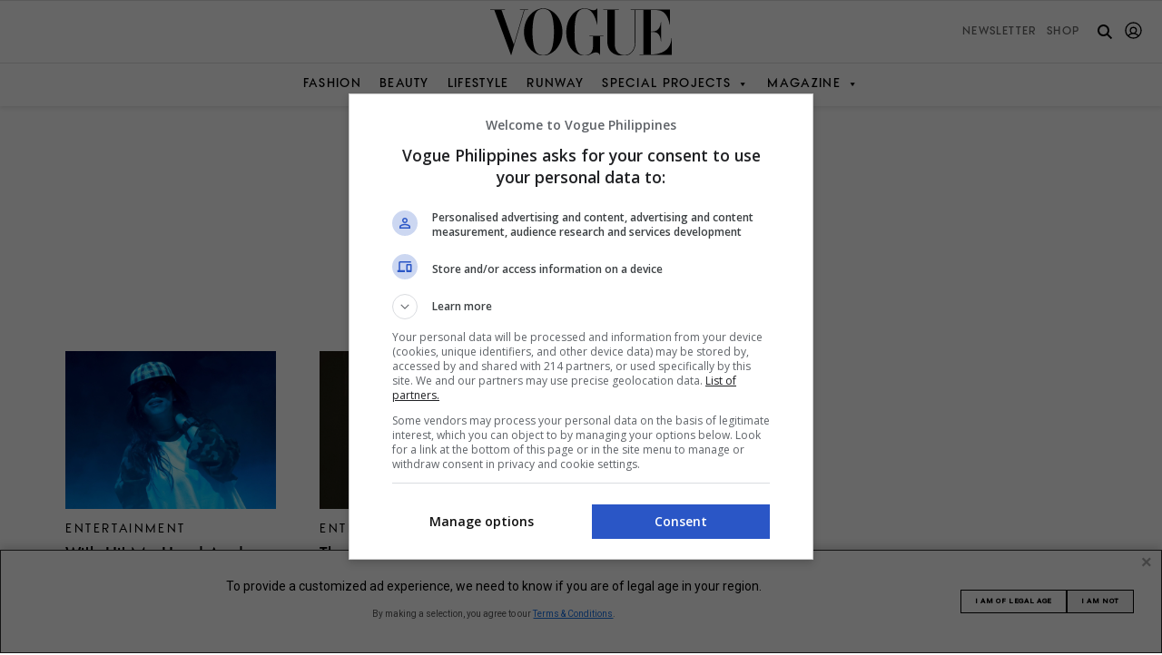

--- FILE ---
content_type: text/html; charset=UTF-8
request_url: https://vogue.ph/tag/album/
body_size: 30675
content:
<!doctype html>
<html dir="ltr" lang="en-US" prefix="og: https://ogp.me/ns#" style="margin-top: 0!important;">
<head>
	<meta charset="UTF-8">
	<meta name="viewport" content="width=device-width, initial-scale=1">
	<meta name="google-adsense-account" content="ca-pub-6875850594666161">
	<link rel="shortcut icon" type="image/png" href="https://vogue.ph/wp-content/themes/vogueph-optimized/assets/favicon/favicon.ico"/>
	<link rel="apple-touch-icon" href="https://vogue.ph/wp-content/themes/vogueph-optimized/assets/favicon/favicon.ico"/>

	<!-- start preload critical css -->
	<link rel="preload" href="https://vogue.ph/wp-content/themes/vogueph-optimized/typeface/vogueavantgarde/VogueAvantGarde-DemiBold.otf?display=swap" as="font" crossorigin="anonymous" />
	
	<style>
		
		@font-face {
		  font-family: "VogueAvantGarde";
		  src: url("https://vogue.ph/wp-content/themes/vogueph-optimized/typeface/vogueavantgarde/VogueAvantGarde-DemiBold.otf?display=swap") format("opentype");
		  font-weight: 600;
		  font-style: normal;
		  font-display: swap;
		}/*# sourceMappingURL=fonts.css.map */
		
	</style>

	<link rel="stylesheet" href="https://vogue.ph/wp-content/cache/autoptimize/css/autoptimize_single_56151f0e373bf52e683e49f3ec61afd7.css" />

<!-- 	<link rel="preload" href="https://use.typekit.net/jos3bjp.css" as="style" onload="this.onload=null;this.rel='stylesheet'" /> -->

	<link rel="preload" href="https://cdnjs.cloudflare.com/ajax/libs/twitter-bootstrap/5.1.3/css/bootstrap-grid.min.css" integrity="sha512-q0LpKnEKG/pAf1qi1SAyX0lCNnrlJDjAvsyaygu07x8OF4CEOpQhBnYiFW6YDUnOOcyAEiEYlV4S9vEc6akTEw==" crossorigin="anonymous" referrerpolicy="no-referrer" as="style" />
	
	<link rel="stylesheet" href="https://cdnjs.cloudflare.com/ajax/libs/twitter-bootstrap/5.1.3/css/bootstrap-grid.min.css" integrity="sha512-q0LpKnEKG/pAf1qi1SAyX0lCNnrlJDjAvsyaygu07x8OF4CEOpQhBnYiFW6YDUnOOcyAEiEYlV4S9vEc6akTEw==" crossorigin="anonymous" referrerpolicy="no-referrer" />
	<!-- end preload critical css -->

	<link rel="profile" href="https://gmpg.org/xfn/11">

	<link rel="stylesheet" href="https://cdnjs.cloudflare.com/ajax/libs/twitter-bootstrap/5.1.3/css/bootstrap-reboot.min.css" integrity="sha512-stCMej6DXfErBwD8bQrJsG2dFPHNW9y8cmccQhW0o+GeSxKzjABmIVdwOzQ5Vlw4HYoEwrECGDRQs8xF0f9ssg==" crossorigin="anonymous" referrerpolicy="no-referrer" media="none" onload="if(media!='all')media='all'">
	<noscript><link rel="stylesheet" href="https://cdnjs.cloudflare.com/ajax/libs/twitter-bootstrap/5.1.3/css/bootstrap-reboot.min.css"></noscript>
	<link rel="stylesheet" href="https://cdnjs.cloudflare.com/ajax/libs/twitter-bootstrap/5.1.3/css/bootstrap-utilities.min.css" integrity="sha512-kRvJclW5GazdbAJPE9vvs560XNBwTBGLg4RVHZALXHFnAWQeRbQ/jGcGDHcQXiiqRld4wEFs6Kpoa6Tm/wCrtg==" crossorigin="anonymous" referrerpolicy="no-referrer" media="none" onload="if(media!='all')media='all'">
	<noscript><link rel="stylesheet" href="https://cdnjs.cloudflare.com/ajax/libs/twitter-bootstrap/5.1.3/css/bootstrap-utilities.min.css"></noscript>

	<link rel="stylesheet" href="https://use.typekit.net/jos3bjp.css" media="none" onload="if(media!='all')media='all'">
	<noscript><link rel="stylesheet" href="https://use.typekit.net/jos3bjp.css"></noscript>
	

	<!-- Google AdSense snippet --> 
	<script async src="https://pagead2.googlesyndication.com/pagead/js/adsbygoogle.js?client=ca-pub-6875850594666161" crossorigin="anonymous"></script>
	<!-- End Google adsense snippet --> 

	<link rel="stylesheet" href="https://vogue.ph/wp-content/cache/autoptimize/css/autoptimize_single_56151f0e373bf52e683e49f3ec61afd7.css">


	 
	<style>

.ad-container {
	text-align: center;

}

.ad-container.ad-loaded {
	/*comment out on live*/
	background-color: #f0f0f0;
	padding: 10px 0;
	/*comment out on live*/
}

.ad-container {
	margin:30px auto;
	min-height: 90px;
}

.ad-container iframe {
	margin: 0 auto !important;
}

.ad-container.gpt-oop.ad-loaded {
	background-color: unset;
	padding: unset;
}

@media screen and (max-width: 767px) {
	.ad-container {
		min-height: 50px;
	}
}
.gpt-oop.ad-container {
	min-height: unset !important;
}

.ad-container.ad-loaded .ad-label {
	display: none !important;
}
.gpt-ad.gpt-oop.ad-container.ad-loaded {
	margin: unset !important;
	height: 1px;
}

.gpt-ad.gpt-oop .ad-label {
	display: none !important;
}

.ad-label {
	display: none;
	margin-bottom: 5px;
	font-family: -apple-system, BlinkMacSystemFont, "Segoe UI", Roboto, Helvetica, Arial, sans-serif;
	font-size: 8px;
	line-height: 1em;
	text-transform: uppercase;
	color: #a0a0a0;
}
.gpt-ad.gpt-sticky-header{
	text-align: center;
	background: #f0f0f0;
}
.gpt-ad.gpt-sticky-header iframe{
	margin: 0!important
}
.gpt-ad.gpt-sticky-header.ad-loaded{
	padding: 0;
}
.gpt-ad.gpt-sticky-header.ad-loaded:not(:has(iframe[id^="google_ads_iframe_"])) {
	display: none;
}
.gpt-ad.gpt-sticky-header .ad-label {
	display: none !important;
}

.gpt-ad.gpt-hidden{
	height: 0!important;
	display: none!important;
	margin: 0!important;
	padding: 0!important;
}

.gpt-ad.gpt-hidden.ad-label{
	display: none!important;
}
</style>
	
	<script>
		window.dataLayer = window.dataLayer || [];

		function gtag() {
			dataLayer.push(arguments);
		}

		gtag("consent", "default", {
			ad_storage: "denied",
			ad_user_data: "denied",
			ad_personalization: "denied",
			analytics_storage: "denied",
			functionality_storage: "denied",
			personalization_storage: "denied",
			security_storage: "granted",
			wait_for_update: 5000,
		});

		gtag("set", "ads_data_redaction", true);
		gtag("set", "url_passthrough", true);
	</script>

			<script>(function(w,d,s,l,i){w[l]=w[l]||[];w[l].push({'gtm.start':
		new Date().getTime(),event:'gtm.js'});var f=d.getElementsByTagName(s)[0],
		j=d.createElement(s),dl=l!='dataLayer'?'&l='+l:'';j.async=true;j.src=
		'https://www.googletagmanager.com/gtm.js?id='+i+dl;f.parentNode.insertBefore(j,f);
		})(window,document,'script','dataLayer','GTM-NRFZG7GN');</script>
			<title>Album | Vogue Philippines</title>

		<!-- All in One SEO Pro 4.9.3 - aioseo.com -->
	<meta name="robots" content="noindex, max-image-preview:large" />
	<link rel="canonical" href="https://vogue.ph/tag/album/" />
	<meta name="generator" content="All in One SEO Pro (AIOSEO) 4.9.3" />
		<meta property="og:locale" content="en_US" />
		<meta property="og:site_name" content="Vogue Philippines" />
		<meta property="og:type" content="article" />
		<meta property="og:title" content="Album | Vogue Philippines" />
		<meta property="og:url" content="https://vogue.ph/tag/album/" />
		<meta property="og:image" content="https://assets.vogue.ph/wp-content/uploads/2022/07/vogue-philippines-featured-image.jpg" />
		<meta property="og:image:secure_url" content="https://assets.vogue.ph/wp-content/uploads/2022/07/vogue-philippines-featured-image.jpg" />
		<meta property="og:image:width" content="1200" />
		<meta property="og:image:height" content="628" />
		<meta name="twitter:card" content="summary_large_image" />
		<meta name="twitter:title" content="Album | Vogue Philippines" />
		<meta name="twitter:image" content="https://assets.vogue.ph/wp-content/uploads/2022/07/vogue-philippines-featured-image.jpg" />
		<script type="application/ld+json" class="aioseo-schema">
			{"@context":"https:\/\/schema.org","@graph":[{"@type":"BreadcrumbList","@id":"https:\/\/vogue.ph\/tag\/album\/#breadcrumblist","itemListElement":[{"@type":"ListItem","@id":"https:\/\/vogue.ph#listItem","position":1,"name":"Home","item":"https:\/\/vogue.ph","nextItem":{"@type":"ListItem","@id":"https:\/\/vogue.ph\/tag\/album\/#listItem","name":"Album"}},{"@type":"ListItem","@id":"https:\/\/vogue.ph\/tag\/album\/#listItem","position":2,"name":"Album","previousItem":{"@type":"ListItem","@id":"https:\/\/vogue.ph#listItem","name":"Home"}}]},{"@type":"CollectionPage","@id":"https:\/\/vogue.ph\/tag\/album\/#collectionpage","url":"https:\/\/vogue.ph\/tag\/album\/","name":"Album | Vogue Philippines","inLanguage":"en-US","isPartOf":{"@id":"https:\/\/vogue.ph\/#website"},"breadcrumb":{"@id":"https:\/\/vogue.ph\/tag\/album\/#breadcrumblist"}},{"@type":"Organization","@id":"https:\/\/vogue.ph\/#organization","name":"Vogue Philippines","description":"Fashion, Beauty, Lifestyle","url":"https:\/\/vogue.ph\/","logo":{"@type":"ImageObject","url":"https:\/\/vogue.ph\/wp-content\/themes\/vogueph\/brand-logo\/Vogue Philippines Logo.svg","@id":"https:\/\/vogue.ph\/tag\/album\/#organizationLogo"},"image":{"@id":"https:\/\/vogue.ph\/tag\/album\/#organizationLogo"}},{"@type":"WebSite","@id":"https:\/\/vogue.ph\/#website","url":"https:\/\/vogue.ph\/","name":"Vogue Philippines","description":"Fashion, Beauty, Lifestyle","inLanguage":"en-US","publisher":{"@id":"https:\/\/vogue.ph\/#organization"}}]}
		</script>
		<!-- All in One SEO Pro -->

<link rel='dns-prefetch' href='//www.googletagmanager.com' />
<link rel='dns-prefetch' href='//static.addtoany.com' />
<link rel='dns-prefetch' href='//cdnjs.cloudflare.com' />
<link rel='dns-prefetch' href='//cdn.jsdelivr.net' />
<link rel="alternate" type="application/rss+xml" title="Vogue Philippines &raquo; Feed" href="https://vogue.ph/feed/" />
		<style>
			.lazyload,
			.lazyloading {
				max-width: 100%;
			}
		</style>
			<script>
		console.log('--- PHP to JS Data Injection Start (v24.4 - Finalized) ---');
		var googletag = googletag || {}; googletag.cmd = googletag.cmd || [];
		var pbjs = pbjs || {}; pbjs.que = pbjs.que || [];
		
		const adUnits = [{"code":"/23320768990/ph.vogue/interstitial","mediaTypes":{"banner":{"sizes":[[336,280],[320,480],[300,600],[300,300],[300,250],[1,1]]}},"bids":[],"enableLazyLoad":false,"enableAdRefresh":false,"isOutOfPage":true,"ortb2Imp":{"instl":1}},{"code":"sticky-header","mediaTypes":{"banner":{"sizes":[[970,90],[728,90],[320,100],[320,50],[1,1]]}},"bids":[],"enableLazyLoad":false,"enableAdRefresh":false,"isOutOfPage":false,"ortb2Imp":null},{"code":"sticky-footer","mediaTypes":{"banner":{"sizes":[[970,90],[728,90],[320,100],[320,50],[1,1]]}},"bids":[{"bidder":"rubicon","params":{"accountId":27116,"siteId":605002,"zoneId":3893602,"position":"atf","bidonmultiformat":true}},{"bidder":"ogury","params":{"assetKey":"OGY-9629F3297FB5","adUnitId":"wm-hb-foot-vogue-megag-w69se2e2yiyv3"},"labelAny":["tablet","mobile"]},{"bidder":"kargo","params":{"placementId":"_weFxXRg6PB"},"labelAny":["desktop","tablet"]},{"bidder":"kargo","params":{"placementId":"_vb5NbZm24v"},"labelAny":["mobile"]}],"enableLazyLoad":false,"enableAdRefresh":false,"isOutOfPage":false,"ortb2Imp":null},{"code":"hero-1","mediaTypes":{"banner":{"sizes":[[970,250],[970,90],[728,90],[320,100],[320,50],[1,1]]}},"bids":[{"bidder":"rubicon","params":{"accountId":27116,"siteId":605002,"zoneId":3893592,"position":"atf","bidonmultiformat":true}},{"bidder":"teads","params":{"placementId":248528,"pageId":231789}},{"bidder":"kargo","params":{"placementId":"_iSqeagKOmB"},"labelAny":["desktop","tablet"]},{"bidder":"kargo","params":{"placementId":"_fGyTMLZCBo"},"labelAny":["mobile"]}],"enableLazyLoad":true,"enableAdRefresh":true,"isOutOfPage":false,"ortb2Imp":null},{"code":"rail-1","mediaTypes":{"banner":{"sizes":[[640,480],[640,360],[336,280],[300,600],[300,300],[300,250],[1,1]]},"video":{"context":"outstream","plcmt":2,"playerSize":[[1,1]],"mimes":["video/mp4","application/javascript"],"protocols":[2,3,5,6],"linearity":2}},"bids":[{"bidder":"rubicon","params":{"accountId":27116,"siteId":605002,"zoneId":3893598,"position":"btf","bidonmultiformat":true}},{"bidder":"teads","params":{"placementId":248528,"pageId":231789}},{"bidder":"kargo","params":{"placementId":"_fTB6YMVkpH"},"labelAny":["desktop","tablet"]}],"enableLazyLoad":true,"enableAdRefresh":true,"isOutOfPage":false,"ortb2Imp":null},{"code":"mid-content-1","mediaTypes":{"banner":{"sizes":[[970,250],[970,90],[728,90],[640,480],[640,360],[336,280],[320,100],[320,50],[300,250],[300,300],[1,1]]},"video":{"context":"outstream","plcmt":2,"playerSize":[[1,1]],"mimes":["video/mp4","application/javascript"],"protocols":[2,3,5,6],"linearity":2}},"bids":[{"bidder":"rubicon","params":{"accountId":27116,"siteId":605002,"zoneId":3893594,"position":"btf","bidonmultiformat":true}},{"bidder":"teads","params":{"placementId":248528,"pageId":231789}},{"bidder":"kargo","params":{"placementId":"_ivYrtl3JGU"},"labelAny":["desktop","tablet"]},{"bidder":"kargo","params":{"placementId":"_df5ZiDYhSR"},"labelAny":["mobile"]}],"enableLazyLoad":true,"enableAdRefresh":true,"isOutOfPage":false,"ortb2Imp":null},{"code":"footer-1","mediaTypes":{"banner":{"sizes":[[970,250],[970,90],[728,90],[320,100],[320,50],[1,1]]}},"bids":[{"bidder":"rubicon","params":{"accountId":27116,"siteId":605002,"zoneId":3893600,"position":"btf","bidonmultiformat":true}},{"bidder":"teads","params":{"placementId":248528,"pageId":231789}},{"bidder":"kargo","params":{"placementId":"_ivYrtl3JGU"},"labelAny":["desktop","tablet"]},{"bidder":"kargo","params":{"placementId":"_df5ZiDYhSR"},"labelAny":["mobile"]}],"enableLazyLoad":true,"enableAdRefresh":true,"isOutOfPage":false,"ortb2Imp":null},{"code":"mid-content-2","mediaTypes":{"banner":{"sizes":[[970,250],[970,90],[728,90],[640,480],[640,360],[336,280],[320,100],[320,50],[300,250],[300,300],[1,1]]},"video":{"context":"outstream","plcmt":2,"playerSize":[[1,1]],"mimes":["video/mp4","application/javascript"],"protocols":[2,3,5,6],"linearity":2}},"bids":[{"bidder":"rubicon","params":{"accountId":27116,"siteId":605002,"zoneId":3893594,"position":"btf","bidonmultiformat":true}},{"bidder":"teads","params":{"placementId":248528,"pageId":231789}},{"bidder":"kargo","params":{"placementId":"_ivYrtl3JGU"},"labelAny":["desktop","tablet"]},{"bidder":"kargo","params":{"placementId":"_df5ZiDYhSR"},"labelAny":["mobile"]}],"enableLazyLoad":true,"enableAdRefresh":true,"isOutOfPage":false,"ortb2Imp":null},{"code":"mid-content-3","mediaTypes":{"banner":{"sizes":[[970,250],[970,90],[728,90],[640,480],[640,360],[336,280],[320,100],[320,50],[300,250],[300,300],[1,1]]},"video":{"context":"outstream","plcmt":2,"playerSize":[[1,1]],"mimes":["video/mp4","application/javascript"],"protocols":[2,3,5,6],"linearity":2}},"bids":[{"bidder":"rubicon","params":{"accountId":27116,"siteId":605002,"zoneId":3893594,"position":"btf","bidonmultiformat":true}},{"bidder":"teads","params":{"placementId":248528,"pageId":231789}},{"bidder":"kargo","params":{"placementId":"_ivYrtl3JGU"},"labelAny":["desktop","tablet"]},{"bidder":"kargo","params":{"placementId":"_df5ZiDYhSR"},"labelAny":["mobile"]}],"enableLazyLoad":true,"enableAdRefresh":true,"isOutOfPage":false,"ortb2Imp":null}];
		const gamSlotsData = [{"code":"interstitial-1","path":"/23320768990/ph.vogue/interstitial","sizes":[],"sizeMappingName":"","isOutOfPage":true},{"code":"sticky-header","path":"/23320768990/ph.vogue/sticky.header.1","sizes":[[970,90],[728,90],[320,100],[320,50],[1,1]],"sizeMappingName":"stickyHeaderSizeMapping","isOutOfPage":false},{"code":"sticky-footer","path":"/23320768990/ph.vogue/sticky.footer.1","sizes":[[970,90],[728,90],[320,100],[320,50],[1,1]],"sizeMappingName":"stickyFooterSizeMapping","isOutOfPage":false},{"code":"hero-1","path":"/23320768990/ph.vogue/hero.1","sizes":[[970,250],[970,90],[728,90],[320,100],[320,50],[1,1]],"sizeMappingName":"heroSizeMapping","isOutOfPage":false},{"code":"rail-1","path":"/23320768990/ph.vogue/rail.1","sizes":[[640,480],[640,360],[336,280],[300,600],[300,300],[300,250],[1,1]],"sizeMappingName":"railSizeMapping","isOutOfPage":false},{"code":"mid-content-1","path":"/23320768990/ph.vogue/mid_content.1","sizes":[[970,250],[970,90],[728,90],[640,480],[640,360],[336,280],[320,100],[320,50],[300,300],[300,250],[1,1]],"sizeMappingName":"midContentSizeMapping","isOutOfPage":false},{"code":"footer-1","path":"/23320768990/ph.vogue/footer.1","sizes":[[970,250],[970,90],[728,90],[336,280],[320,100],[320,50],[300,600],[300,300],[300,250],[1,1]],"sizeMappingName":"footerSizeMapping","isOutOfPage":false},{"code":"mid-content-2","path":"/23320768990/ph.vogue/mid_content.2","sizes":[[970,250],[970,90],[728,90],[640,480],[640,360],[336,280],[320,100],[320,50],[300,300],[300,250],[1,1]],"sizeMappingName":"midContentSizeMapping","isOutOfPage":false},{"code":"mid-content-3","path":"/23320768990/ph.vogue/mid_content.3","sizes":[[970,250],[970,90],[728,90],[640,480],[640,360],[336,280],[320,100],[320,50],[300,300],[300,250],[1,1]],"sizeMappingName":"midContentSizeMapping","isOutOfPage":false}];
		const serverSideTargeting = {"hostname":"vogue.ph","page_type":"archive"};
		const ENABLE_LAZY_LOAD = true;
		const ENABLE_AD_REFRESH = true;
		const siteFpdData = {"name":"Vogue Philippines","domain":"vogue.ph","page":"/tag/album/","cat":["IAB1","IAB1-6","IAB18","IAB18-1","IAB13-1","IAB19-2"],"keywords":"Album"};
	</script>
	<style id='wp-img-auto-sizes-contain-inline-css'>
img:is([sizes=auto i],[sizes^="auto," i]){contain-intrinsic-size:3000px 1500px}
/*# sourceURL=wp-img-auto-sizes-contain-inline-css */
</style>
<link rel='stylesheet' id='mp-theme-css' href='https://vogue.ph/wp-content/cache/autoptimize/css/autoptimize_single_dfa5c0cc2321e7d6664413a1225dcf4a.css?ver=1.12.11' media='all' />
<link rel='stylesheet' id='mp-account-css-css' href='https://vogue.ph/wp-content/cache/autoptimize/css/autoptimize_single_0dd87d2ccbea2d3747bfd25e6996320b.css?ver=1.12.11' media='all' />
<link rel='stylesheet' id='dashicons-css' href='https://vogue.ph/wp-includes/css/dashicons.min.css?ver=6.9' media='all' />
<link rel='stylesheet' id='mp-login-css-css' href='https://vogue.ph/wp-content/cache/autoptimize/css/autoptimize_single_f75df4f43c0647a6168c64110659a0f7.css?ver=1.12.11' media='all' />
<link rel='stylesheet' id='mepr-jquery-ui-smoothness-css' href='https://vogue.ph/wp-content/plugins/memberpress/css/vendor/jquery-ui/smoothness.min.css?ver=1.13.3' media='all' />
<link rel='stylesheet' id='jquery-ui-timepicker-addon-css' href='https://vogue.ph/wp-content/cache/autoptimize/css/autoptimize_single_8628a9abb0f79db1096df06b7117008c.css?ver=1.12.11' media='all' />
<link rel='stylesheet' id='jquery-magnific-popup-css' href='https://vogue.ph/wp-content/plugins/memberpress/css/vendor/magnific-popup.min.css?ver=6.9' media='all' />
<link rel='stylesheet' id='mp-signup-css' href='https://vogue.ph/wp-content/cache/autoptimize/css/autoptimize_single_c7414dd69501b5f4002dcd13956ee7c4.css?ver=1.12.11' media='all' />
<link rel='stylesheet' id='mp-plans-css-css' href='https://vogue.ph/wp-content/plugins/memberpress/css/plans.min.css?ver=1.12.11' media='all' />
<style id='wp-block-library-inline-css'>
:root{--wp-block-synced-color:#7a00df;--wp-block-synced-color--rgb:122,0,223;--wp-bound-block-color:var(--wp-block-synced-color);--wp-editor-canvas-background:#ddd;--wp-admin-theme-color:#007cba;--wp-admin-theme-color--rgb:0,124,186;--wp-admin-theme-color-darker-10:#006ba1;--wp-admin-theme-color-darker-10--rgb:0,107,160.5;--wp-admin-theme-color-darker-20:#005a87;--wp-admin-theme-color-darker-20--rgb:0,90,135;--wp-admin-border-width-focus:2px}@media (min-resolution:192dpi){:root{--wp-admin-border-width-focus:1.5px}}.wp-element-button{cursor:pointer}:root .has-very-light-gray-background-color{background-color:#eee}:root .has-very-dark-gray-background-color{background-color:#313131}:root .has-very-light-gray-color{color:#eee}:root .has-very-dark-gray-color{color:#313131}:root .has-vivid-green-cyan-to-vivid-cyan-blue-gradient-background{background:linear-gradient(135deg,#00d084,#0693e3)}:root .has-purple-crush-gradient-background{background:linear-gradient(135deg,#34e2e4,#4721fb 50%,#ab1dfe)}:root .has-hazy-dawn-gradient-background{background:linear-gradient(135deg,#faaca8,#dad0ec)}:root .has-subdued-olive-gradient-background{background:linear-gradient(135deg,#fafae1,#67a671)}:root .has-atomic-cream-gradient-background{background:linear-gradient(135deg,#fdd79a,#004a59)}:root .has-nightshade-gradient-background{background:linear-gradient(135deg,#330968,#31cdcf)}:root .has-midnight-gradient-background{background:linear-gradient(135deg,#020381,#2874fc)}:root{--wp--preset--font-size--normal:16px;--wp--preset--font-size--huge:42px}.has-regular-font-size{font-size:1em}.has-larger-font-size{font-size:2.625em}.has-normal-font-size{font-size:var(--wp--preset--font-size--normal)}.has-huge-font-size{font-size:var(--wp--preset--font-size--huge)}.has-text-align-center{text-align:center}.has-text-align-left{text-align:left}.has-text-align-right{text-align:right}.has-fit-text{white-space:nowrap!important}#end-resizable-editor-section{display:none}.aligncenter{clear:both}.items-justified-left{justify-content:flex-start}.items-justified-center{justify-content:center}.items-justified-right{justify-content:flex-end}.items-justified-space-between{justify-content:space-between}.screen-reader-text{border:0;clip-path:inset(50%);height:1px;margin:-1px;overflow:hidden;padding:0;position:absolute;width:1px;word-wrap:normal!important}.screen-reader-text:focus{background-color:#ddd;clip-path:none;color:#444;display:block;font-size:1em;height:auto;left:5px;line-height:normal;padding:15px 23px 14px;text-decoration:none;top:5px;width:auto;z-index:100000}html :where(.has-border-color){border-style:solid}html :where([style*=border-top-color]){border-top-style:solid}html :where([style*=border-right-color]){border-right-style:solid}html :where([style*=border-bottom-color]){border-bottom-style:solid}html :where([style*=border-left-color]){border-left-style:solid}html :where([style*=border-width]){border-style:solid}html :where([style*=border-top-width]){border-top-style:solid}html :where([style*=border-right-width]){border-right-style:solid}html :where([style*=border-bottom-width]){border-bottom-style:solid}html :where([style*=border-left-width]){border-left-style:solid}html :where(img[class*=wp-image-]){height:auto;max-width:100%}:where(figure){margin:0 0 1em}html :where(.is-position-sticky){--wp-admin--admin-bar--position-offset:var(--wp-admin--admin-bar--height,0px)}@media screen and (max-width:600px){html :where(.is-position-sticky){--wp-admin--admin-bar--position-offset:0px}}

/*# sourceURL=wp-block-library-inline-css */
</style><style id='global-styles-inline-css'>
:root{--wp--preset--aspect-ratio--square: 1;--wp--preset--aspect-ratio--4-3: 4/3;--wp--preset--aspect-ratio--3-4: 3/4;--wp--preset--aspect-ratio--3-2: 3/2;--wp--preset--aspect-ratio--2-3: 2/3;--wp--preset--aspect-ratio--16-9: 16/9;--wp--preset--aspect-ratio--9-16: 9/16;--wp--preset--color--black: #000000;--wp--preset--color--cyan-bluish-gray: #abb8c3;--wp--preset--color--white: #ffffff;--wp--preset--color--pale-pink: #f78da7;--wp--preset--color--vivid-red: #cf2e2e;--wp--preset--color--luminous-vivid-orange: #ff6900;--wp--preset--color--luminous-vivid-amber: #fcb900;--wp--preset--color--light-green-cyan: #7bdcb5;--wp--preset--color--vivid-green-cyan: #00d084;--wp--preset--color--pale-cyan-blue: #8ed1fc;--wp--preset--color--vivid-cyan-blue: #0693e3;--wp--preset--color--vivid-purple: #9b51e0;--wp--preset--gradient--vivid-cyan-blue-to-vivid-purple: linear-gradient(135deg,rgb(6,147,227) 0%,rgb(155,81,224) 100%);--wp--preset--gradient--light-green-cyan-to-vivid-green-cyan: linear-gradient(135deg,rgb(122,220,180) 0%,rgb(0,208,130) 100%);--wp--preset--gradient--luminous-vivid-amber-to-luminous-vivid-orange: linear-gradient(135deg,rgb(252,185,0) 0%,rgb(255,105,0) 100%);--wp--preset--gradient--luminous-vivid-orange-to-vivid-red: linear-gradient(135deg,rgb(255,105,0) 0%,rgb(207,46,46) 100%);--wp--preset--gradient--very-light-gray-to-cyan-bluish-gray: linear-gradient(135deg,rgb(238,238,238) 0%,rgb(169,184,195) 100%);--wp--preset--gradient--cool-to-warm-spectrum: linear-gradient(135deg,rgb(74,234,220) 0%,rgb(151,120,209) 20%,rgb(207,42,186) 40%,rgb(238,44,130) 60%,rgb(251,105,98) 80%,rgb(254,248,76) 100%);--wp--preset--gradient--blush-light-purple: linear-gradient(135deg,rgb(255,206,236) 0%,rgb(152,150,240) 100%);--wp--preset--gradient--blush-bordeaux: linear-gradient(135deg,rgb(254,205,165) 0%,rgb(254,45,45) 50%,rgb(107,0,62) 100%);--wp--preset--gradient--luminous-dusk: linear-gradient(135deg,rgb(255,203,112) 0%,rgb(199,81,192) 50%,rgb(65,88,208) 100%);--wp--preset--gradient--pale-ocean: linear-gradient(135deg,rgb(255,245,203) 0%,rgb(182,227,212) 50%,rgb(51,167,181) 100%);--wp--preset--gradient--electric-grass: linear-gradient(135deg,rgb(202,248,128) 0%,rgb(113,206,126) 100%);--wp--preset--gradient--midnight: linear-gradient(135deg,rgb(2,3,129) 0%,rgb(40,116,252) 100%);--wp--preset--font-size--small: 13px;--wp--preset--font-size--medium: 20px;--wp--preset--font-size--large: 36px;--wp--preset--font-size--x-large: 42px;--wp--preset--spacing--20: 0.44rem;--wp--preset--spacing--30: 0.67rem;--wp--preset--spacing--40: 1rem;--wp--preset--spacing--50: 1.5rem;--wp--preset--spacing--60: 2.25rem;--wp--preset--spacing--70: 3.38rem;--wp--preset--spacing--80: 5.06rem;--wp--preset--shadow--natural: 6px 6px 9px rgba(0, 0, 0, 0.2);--wp--preset--shadow--deep: 12px 12px 50px rgba(0, 0, 0, 0.4);--wp--preset--shadow--sharp: 6px 6px 0px rgba(0, 0, 0, 0.2);--wp--preset--shadow--outlined: 6px 6px 0px -3px rgb(255, 255, 255), 6px 6px rgb(0, 0, 0);--wp--preset--shadow--crisp: 6px 6px 0px rgb(0, 0, 0);}:where(.is-layout-flex){gap: 0.5em;}:where(.is-layout-grid){gap: 0.5em;}body .is-layout-flex{display: flex;}.is-layout-flex{flex-wrap: wrap;align-items: center;}.is-layout-flex > :is(*, div){margin: 0;}body .is-layout-grid{display: grid;}.is-layout-grid > :is(*, div){margin: 0;}:where(.wp-block-columns.is-layout-flex){gap: 2em;}:where(.wp-block-columns.is-layout-grid){gap: 2em;}:where(.wp-block-post-template.is-layout-flex){gap: 1.25em;}:where(.wp-block-post-template.is-layout-grid){gap: 1.25em;}.has-black-color{color: var(--wp--preset--color--black) !important;}.has-cyan-bluish-gray-color{color: var(--wp--preset--color--cyan-bluish-gray) !important;}.has-white-color{color: var(--wp--preset--color--white) !important;}.has-pale-pink-color{color: var(--wp--preset--color--pale-pink) !important;}.has-vivid-red-color{color: var(--wp--preset--color--vivid-red) !important;}.has-luminous-vivid-orange-color{color: var(--wp--preset--color--luminous-vivid-orange) !important;}.has-luminous-vivid-amber-color{color: var(--wp--preset--color--luminous-vivid-amber) !important;}.has-light-green-cyan-color{color: var(--wp--preset--color--light-green-cyan) !important;}.has-vivid-green-cyan-color{color: var(--wp--preset--color--vivid-green-cyan) !important;}.has-pale-cyan-blue-color{color: var(--wp--preset--color--pale-cyan-blue) !important;}.has-vivid-cyan-blue-color{color: var(--wp--preset--color--vivid-cyan-blue) !important;}.has-vivid-purple-color{color: var(--wp--preset--color--vivid-purple) !important;}.has-black-background-color{background-color: var(--wp--preset--color--black) !important;}.has-cyan-bluish-gray-background-color{background-color: var(--wp--preset--color--cyan-bluish-gray) !important;}.has-white-background-color{background-color: var(--wp--preset--color--white) !important;}.has-pale-pink-background-color{background-color: var(--wp--preset--color--pale-pink) !important;}.has-vivid-red-background-color{background-color: var(--wp--preset--color--vivid-red) !important;}.has-luminous-vivid-orange-background-color{background-color: var(--wp--preset--color--luminous-vivid-orange) !important;}.has-luminous-vivid-amber-background-color{background-color: var(--wp--preset--color--luminous-vivid-amber) !important;}.has-light-green-cyan-background-color{background-color: var(--wp--preset--color--light-green-cyan) !important;}.has-vivid-green-cyan-background-color{background-color: var(--wp--preset--color--vivid-green-cyan) !important;}.has-pale-cyan-blue-background-color{background-color: var(--wp--preset--color--pale-cyan-blue) !important;}.has-vivid-cyan-blue-background-color{background-color: var(--wp--preset--color--vivid-cyan-blue) !important;}.has-vivid-purple-background-color{background-color: var(--wp--preset--color--vivid-purple) !important;}.has-black-border-color{border-color: var(--wp--preset--color--black) !important;}.has-cyan-bluish-gray-border-color{border-color: var(--wp--preset--color--cyan-bluish-gray) !important;}.has-white-border-color{border-color: var(--wp--preset--color--white) !important;}.has-pale-pink-border-color{border-color: var(--wp--preset--color--pale-pink) !important;}.has-vivid-red-border-color{border-color: var(--wp--preset--color--vivid-red) !important;}.has-luminous-vivid-orange-border-color{border-color: var(--wp--preset--color--luminous-vivid-orange) !important;}.has-luminous-vivid-amber-border-color{border-color: var(--wp--preset--color--luminous-vivid-amber) !important;}.has-light-green-cyan-border-color{border-color: var(--wp--preset--color--light-green-cyan) !important;}.has-vivid-green-cyan-border-color{border-color: var(--wp--preset--color--vivid-green-cyan) !important;}.has-pale-cyan-blue-border-color{border-color: var(--wp--preset--color--pale-cyan-blue) !important;}.has-vivid-cyan-blue-border-color{border-color: var(--wp--preset--color--vivid-cyan-blue) !important;}.has-vivid-purple-border-color{border-color: var(--wp--preset--color--vivid-purple) !important;}.has-vivid-cyan-blue-to-vivid-purple-gradient-background{background: var(--wp--preset--gradient--vivid-cyan-blue-to-vivid-purple) !important;}.has-light-green-cyan-to-vivid-green-cyan-gradient-background{background: var(--wp--preset--gradient--light-green-cyan-to-vivid-green-cyan) !important;}.has-luminous-vivid-amber-to-luminous-vivid-orange-gradient-background{background: var(--wp--preset--gradient--luminous-vivid-amber-to-luminous-vivid-orange) !important;}.has-luminous-vivid-orange-to-vivid-red-gradient-background{background: var(--wp--preset--gradient--luminous-vivid-orange-to-vivid-red) !important;}.has-very-light-gray-to-cyan-bluish-gray-gradient-background{background: var(--wp--preset--gradient--very-light-gray-to-cyan-bluish-gray) !important;}.has-cool-to-warm-spectrum-gradient-background{background: var(--wp--preset--gradient--cool-to-warm-spectrum) !important;}.has-blush-light-purple-gradient-background{background: var(--wp--preset--gradient--blush-light-purple) !important;}.has-blush-bordeaux-gradient-background{background: var(--wp--preset--gradient--blush-bordeaux) !important;}.has-luminous-dusk-gradient-background{background: var(--wp--preset--gradient--luminous-dusk) !important;}.has-pale-ocean-gradient-background{background: var(--wp--preset--gradient--pale-ocean) !important;}.has-electric-grass-gradient-background{background: var(--wp--preset--gradient--electric-grass) !important;}.has-midnight-gradient-background{background: var(--wp--preset--gradient--midnight) !important;}.has-small-font-size{font-size: var(--wp--preset--font-size--small) !important;}.has-medium-font-size{font-size: var(--wp--preset--font-size--medium) !important;}.has-large-font-size{font-size: var(--wp--preset--font-size--large) !important;}.has-x-large-font-size{font-size: var(--wp--preset--font-size--x-large) !important;}
/*# sourceURL=global-styles-inline-css */
</style>

<style id='classic-theme-styles-inline-css'>
/*! This file is auto-generated */
.wp-block-button__link{color:#fff;background-color:#32373c;border-radius:9999px;box-shadow:none;text-decoration:none;padding:calc(.667em + 2px) calc(1.333em + 2px);font-size:1.125em}.wp-block-file__button{background:#32373c;color:#fff;text-decoration:none}
/*# sourceURL=/wp-includes/css/classic-themes.min.css */
</style>
<link rel='stylesheet' id='megamenu-css' href='https://vogue.ph/wp-content/cache/autoptimize/css/autoptimize_single_fbd5b98f9091f8da9db68badc800d6a6.css?ver=de0f89' media='all' />
<link rel='stylesheet' id='vogueph-style-css' href='https://vogue.ph/wp-content/cache/autoptimize/css/autoptimize_single_9acc5bb5a8d3babf66d86cf1718f7f63.css?ver=1.0.0' media='all' />
<link rel='stylesheet' id='sections-style-css' href='https://vogue.ph/wp-content/cache/autoptimize/css/autoptimize_single_3d8892b1ebabbeb2124cb42d54626a1e.css' media='all' />
<link rel='stylesheet' id='vogue-club-css-css' href='https://vogue.ph/wp-content/cache/autoptimize/css/autoptimize_single_f578f9a73fcc62e76896f03f57bb25f9.css?ver=6.9' media='all' />
<link rel='stylesheet' id='video-style-css' href='https://vogue.ph/wp-content/cache/autoptimize/css/autoptimize_single_dff2b5c357e9db22a4d4c579e56c8593.css' media='all' />
<link rel='stylesheet' id='image-gallery-slideshow-css-css' href='https://vogue.ph/wp-content/cache/autoptimize/css/autoptimize_single_220c7ca4538dcbef0ae58a2a4efb9cc0.css?ver=6.9' media='all' />
<link rel='stylesheet' id='runway-gallery-css-css' href='https://vogue.ph/wp-content/cache/autoptimize/css/autoptimize_single_a27594f406a4cb8ba6be848fa8b68be7.css?ver=6.9' media='all' />
<link rel='stylesheet' id='gallery-page-slider-style-css' href='https://vogue.ph/wp-content/cache/autoptimize/css/autoptimize_single_a51f7617c8d586a33ef6ffc29259e605.css' media='all' />
<link rel='stylesheet' id='slick-css-css' href='https://cdnjs.cloudflare.com/ajax/libs/slick-carousel/1.8.1/slick.min.css?ver=6.9' media='print' />
<link rel='stylesheet' id='slick-theme-css-css' href='https://cdnjs.cloudflare.com/ajax/libs/slick-carousel/1.8.1/slick-theme.min.css?ver=6.9' media='print' />
<link rel='stylesheet' id='lightgallery-bundle-css-css' href='https://cdnjs.cloudflare.com/ajax/libs/lightgallery/2.7.1/css/lightgallery-bundle.min.css?ver=6.9' media='print' />
<link rel='stylesheet' id='lightgallery-transitions-css-css' href='https://cdnjs.cloudflare.com/ajax/libs/lightgallery/2.7.1/css/lg-transitions.min.css?ver=6.9' media='print' />
<link rel='stylesheet' id='select2-css' href='https://cdn.jsdelivr.net/npm/select2@4.1.0-rc.0/dist/css/select2.min.css?ver=6.9' media='all' />
<link rel='stylesheet' id='custom-feed-style-css' href='https://vogue.ph/wp-content/cache/autoptimize/css/autoptimize_single_cd03ad4ac4b17208622a3d87804e3564.css?ver=6.9' media='all' />
<link rel='stylesheet' id='addtoany-css' href='https://vogue.ph/wp-content/plugins/add-to-any/addtoany.min.css?ver=1.16' media='all' />
<script src="https://vogue.ph/wp-includes/js/jquery/jquery.min.js?ver=3.7.1" id="jquery-core-js"></script>
<script src="https://vogue.ph/wp-includes/js/jquery/jquery-migrate.min.js?ver=3.4.1" id="jquery-migrate-js"></script>
<script id="jquery-js-after">
	jQuery(document).ready(function($) {
		var link = $("<link>");
		link.attr({
			rel: "stylesheet",
			type: "text/css",
			href: "https://cdnjs.cloudflare.com/ajax/libs/slick-carousel/1.8.1/slick.min.css"
		});
		$("head").append(link);
	});
	

	jQuery(document).ready(function($) {
		var link = $("<link>");
		link.attr({
			rel: "stylesheet",
			type: "text/css",
			href: "https://cdnjs.cloudflare.com/ajax/libs/slick-carousel/1.8.1/slick-theme.min.css"
		});
		$("head").append(link);
	});
	

	jQuery(document).ready(function($) {
		var link = $("<link>");
		link.attr({
			rel: "stylesheet",
			type: "text/css",
			href: "https://cdnjs.cloudflare.com/ajax/libs/lightgallery/2.7.1/css/lightgallery-bundle.min.css"
		});
		$("head").append(link);
	});
	

	jQuery(document).ready(function($) {
		var link = $("<link>");
		link.attr({
			rel: "stylesheet",
			type: "text/css",
			href: "https://cdnjs.cloudflare.com/ajax/libs/lightgallery/2.7.1/css/lg-transitions.min.css"
		});
		$("head").append(link);
	});
	
//# sourceURL=jquery-js-after
</script>
<script id="file_uploads_nfpluginsettings-js-extra">
var params = {"clearLogRestUrl":"https://vogue.ph/wp-json/nf-file-uploads/debug-log/delete-all","clearLogButtonId":"file_uploads_clear_debug_logger","downloadLogRestUrl":"https://vogue.ph/wp-json/nf-file-uploads/debug-log/get-all","downloadLogButtonId":"file_uploads_download_debug_logger"};
//# sourceURL=file_uploads_nfpluginsettings-js-extra
</script>
<script src="https://vogue.ph/wp-content/cache/autoptimize/js/autoptimize_single_1027df8b5bedec89f3ae760880d28bda.js?ver=3.3.23" id="file_uploads_nfpluginsettings-js"></script>
<script src="https://vogue.ph/wp-includes/js/underscore.min.js?ver=1.13.7" id="underscore-js"></script>
<script src="https://vogue.ph/wp-includes/js/dist/hooks.min.js?ver=dd5603f07f9220ed27f1" id="wp-hooks-js"></script>
<script src="https://vogue.ph/wp-includes/js/dist/i18n.min.js?ver=c26c3dc7bed366793375" id="wp-i18n-js"></script>
<script id="wp-i18n-js-after">
wp.i18n.setLocaleData( { 'text direction\u0004ltr': [ 'ltr' ] } );
//# sourceURL=wp-i18n-js-after
</script>
<script src="https://vogue.ph/wp-content/cache/autoptimize/js/autoptimize_single_0ba58d9fc4ad2ec16b8c32db00d901d9.js?ver=1.12.11" id="mepr-login-js-js"></script>
<script src="https://vogue.ph/wp-content/plugins/memberpress/js/vendor/jquery.magnific-popup.min.js?ver=6.9" id="jquery-magnific-popup-js"></script>
<script src="https://vogue.ph/wp-content/cache/autoptimize/js/autoptimize_single_ac1edf0d87bd3996da56beccbf7df1ef.js?ver=1.12.11" id="jquery.payment-js"></script>
<script src="https://vogue.ph/wp-content/cache/autoptimize/js/autoptimize_single_142aaf5c592c8106d7bb6c73031be1fa.js?ver=1.12.11" id="mp-validate-js"></script>
<script id="mp-i18n-js-extra">
var MeprI18n = {"states":{"US":{"AL":"Alabama","AK":"Alaska","AZ":"Arizona","AR":"Arkansas","CA":"California","CO":"Colorado","CT":"Connecticut","DE":"Delaware","DC":"District Of Columbia","FL":"Florida","GA":"Georgia","HI":"Hawaii","ID":"Idaho","IL":"Illinois","IN":"Indiana","IA":"Iowa","KS":"Kansas","KY":"Kentucky","LA":"Louisiana","ME":"Maine","MD":"Maryland","MA":"Massachusetts","MI":"Michigan","MN":"Minnesota","MS":"Mississippi","MO":"Missouri","MT":"Montana","NE":"Nebraska","NV":"Nevada","NH":"New Hampshire","NJ":"New Jersey","NM":"New Mexico","NY":"New York","NC":"North Carolina","ND":"North Dakota","OH":"Ohio","OK":"Oklahoma","OR":"Oregon","PA":"Pennsylvania","RI":"Rhode Island","SC":"South Carolina","SD":"South Dakota","TN":"Tennessee","TX":"Texas","UT":"Utah","VT":"Vermont","VA":"Virginia","WA":"Washington","WV":"West Virginia","WI":"Wisconsin","WY":"Wyoming","AA":"Armed Forces (AA)","AE":"Armed Forces (AE)","AP":"Armed Forces (AP)","AS":"American Samoa","GU":"Guam","MP":"Northern Mariana Islands","PR":"Puerto Rico","UM":"US Minor Outlying Islands","VI":"US Virgin Islands"},"AU":{"ACT":"Australian Capital Territory","NSW":"New South Wales","NT":"Northern Territory","QLD":"Queensland","SA":"South Australia","TAS":"Tasmania","VIC":"Victoria","WA":"Western Australia"},"IN":{"AP":"Andra Pradesh","AR":"Arunachal Pradesh","AS":"Assam","BR":"Bihar","CT":"Chhattisgarh","GA":"Goa","GJ":"Gujarat","HR":"Haryana","HP":"Himachal Pradesh","JK":"Jammu and Kashmir","JH":"Jharkhand","KA":"Karnataka","KL":"Kerala","MP":"Madhya Pradesh","MH":"Maharashtra","MN":"Manipur","ML":"Meghalaya","MZ":"Mizoram","NL":"Nagaland","OR":"Orissa","PB":"Punjab","RJ":"Rajasthan","SK":"Sikkim","TN":"Tamil Nadu","TS":"Telangana","TR":"Tripura","UK":"Uttarakhand","UP":"Uttar Pradesh","WB":"West Bengal","AN":"Andaman and Nicobar Islands","CH":"Chandigarh","DN":"Dadar and Nagar Haveli","DD":"Daman and Diu","DL":"Delhi","LD":"Lakshadeep","PY":"Pondicherry (Puducherry)"},"JP":{"JP01":"Hokkaido","JP02":"Aomori","JP03":"Iwate","JP04":"Miyagi","JP05":"Akita","JP06":"Yamagata","JP07":"Fukushima","JP08":"Ibaraki","JP09":"Tochigi","JP10":"Gunma","JP11":"Saitama","JP12":"Chiba","JP13":"Tokyo","JP14":"Kanagawa","JP15":"Niigata","JP16":"Toyama","JP17":"Ishikawa","JP18":"Fukui","JP19":"Yamanashi","JP20":"Nagano","JP21":"Gifu","JP22":"Shizuoka","JP23":"Aichi","JP24":"Mie","JP25":"Shiga","JP26":"Kyouto","JP27":"Osaka","JP28":"Hyougo","JP29":"Nara","JP30":"Wakayama","JP31":"Tottori","JP32":"Shimane","JP33":"Okayama","JP34":"Hiroshima","JP35":"Yamaguchi","JP36":"Tokushima","JP37":"Kagawa","JP38":"Ehime","JP39":"Kochi","JP40":"Fukuoka","JP41":"Saga","JP42":"Nagasaki","JP43":"Kumamoto","JP44":"Oita","JP45":"Miyazaki","JP46":"Kagoshima","JP47":"Okinawa"},"IR":{"ABZ":"Alborz (\u0627\u0644\u0628\u0631\u0632)","ADL":"Ardabil (\u0627\u0631\u062f\u0628\u06cc\u0644)","BHR":"Bushehr (\u0628\u0648\u0634\u0647\u0631)","CHB":"Chaharmahal and Bakhtiari (\u0686\u0647\u0627\u0631\u0645\u062d\u0627\u0644 \u0648 \u0628\u062e\u062a\u06cc\u0627\u0631\u06cc)","EAZ":"East Azarbaijan (\u0622\u0630\u0631\u0628\u0627\u06cc\u062c\u0627\u0646 \u0634\u0631\u0642\u06cc)","FRS":"Fars (\u0641\u0627\u0631\u0633)","GZN":"Ghazvin (\u0642\u0632\u0648\u06cc\u0646)","GIL":"Gilan (\u06af\u06cc\u0644\u0627\u0646)","GLS":"Golestan (\u06af\u0644\u0633\u062a\u0627\u0646)","HDN":"Hamadan (\u0647\u0645\u062f\u0627\u0646)","HRZ":"Hormozgan (\u0647\u0631\u0645\u0632\u06af\u0627\u0646)","ILM":"Ilaam (\u0627\u06cc\u0644\u0627\u0645)","ESF":"Isfahan (\u0627\u0635\u0641\u0647\u0627\u0646)","KRN":"Kerman (\u06a9\u0631\u0645\u0627\u0646)","KRH":"Kermanshah (\u06a9\u0631\u0645\u0627\u0646\u0634\u0627\u0647)","KHZ":"Khuzestan  (\u062e\u0648\u0632\u0633\u062a\u0627\u0646)","KBD":"Kohgiluyeh and BoyerAhmad (\u06a9\u0647\u06af\u06cc\u0644\u0648\u06cc\u06cc\u0647 \u0648 \u0628\u0648\u06cc\u0631\u0627\u062d\u0645\u062f)","KRD":"Kurdistan / \u06a9\u0631\u062f\u0633\u062a\u0627\u0646)","LRS":"Luristan (\u0644\u0631\u0633\u062a\u0627\u0646)","MZN":"Mazandaran (\u0645\u0627\u0632\u0646\u062f\u0631\u0627\u0646)","MKZ":"Markazi (\u0645\u0631\u06a9\u0632\u06cc)","NKH":"North Khorasan (\u062e\u0631\u0627\u0633\u0627\u0646 \u062c\u0646\u0648\u0628\u06cc)","QHM":"Qom (\u0642\u0645)","RKH":"Razavi Khorasan (\u062e\u0631\u0627\u0633\u0627\u0646 \u0631\u0636\u0648\u06cc)","SMN":"Semnan (\u0633\u0645\u0646\u0627\u0646)","SBN":"Sistan and Baluchestan (\u0633\u06cc\u0633\u062a\u0627\u0646 \u0648 \u0628\u0644\u0648\u0686\u0633\u062a\u0627\u0646)","SKH":"South Khorasan (\u062e\u0631\u0627\u0633\u0627\u0646 \u062c\u0646\u0648\u0628\u06cc)","THR":"Tehran  (\u062a\u0647\u0631\u0627\u0646)","WAZ":"West Azarbaijan (\u0622\u0630\u0631\u0628\u0627\u06cc\u062c\u0627\u0646 \u063a\u0631\u0628\u06cc)","YZD":"Yazd (\u06cc\u0632\u062f)","ZJN":"Zanjan (\u0632\u0646\u062c\u0627\u0646)"},"TR":{"TR01":"Adana","TR02":"Ad&#305;yaman","TR03":"Afyon","TR04":"A&#287;r&#305;","TR05":"Amasya","TR06":"Ankara","TR07":"Antalya","TR08":"Artvin","TR09":"Ayd&#305;n","TR10":"Bal&#305;kesir","TR11":"Bilecik","TR12":"Bing&#246;l","TR13":"Bitlis","TR14":"Bolu","TR15":"Burdur","TR16":"Bursa","TR17":"&#199;anakkale","TR18":"&#199;ank&#305;r&#305;","TR19":"&#199;orum","TR20":"Denizli","TR21":"Diyarbak&#305;r","TR22":"Edirne","TR23":"Elaz&#305;&#287;","TR24":"Erzincan","TR25":"Erzurum","TR26":"Eski&#351;ehir","TR27":"Gaziantep","TR28":"Giresun","TR29":"G&#252;m&#252;&#351;hane","TR30":"Hakkari","TR31":"Hatay","TR32":"Isparta","TR33":"&#304;&#231;el","TR34":"&#304;stanbul","TR35":"&#304;zmir","TR36":"Kars","TR37":"Kastamonu","TR38":"Kayseri","TR39":"K&#305;rklareli","TR40":"K&#305;r&#351;ehir","TR41":"Kocaeli","TR42":"Konya","TR43":"K&#252;tahya","TR44":"Malatya","TR45":"Manisa","TR46":"Kahramanmara&#351;","TR47":"Mardin","TR48":"Mu&#287;la","TR49":"Mu&#351;","TR50":"Nev&#351;ehir","TR51":"Ni&#287;de","TR52":"Ordu","TR53":"Rize","TR54":"Sakarya","TR55":"Samsun","TR56":"Siirt","TR57":"Sinop","TR58":"Sivas","TR59":"Tekirda&#287;","TR60":"Tokat","TR61":"Trabzon","TR62":"Tunceli","TR63":"&#350;anl&#305;urfa","TR64":"U&#351;ak","TR65":"Van","TR66":"Yozgat","TR67":"Zonguldak","TR68":"Aksaray","TR69":"Bayburt","TR70":"Karaman","TR71":"K&#305;r&#305;kkale","TR72":"Batman","TR73":"&#350;&#305;rnak","TR74":"Bart&#305;n","TR75":"Ardahan","TR76":"I&#287;d&#305;r","TR77":"Yalova","TR78":"Karab&#252;k","TR79":"Kilis","TR80":"Osmaniye","TR81":"D&#252;zce"},"NP":{"ILL":"Illam","JHA":"Jhapa","PAN":"Panchthar","TAP":"Taplejung","BHO":"Bhojpur","DKA":"Dhankuta","MOR":"Morang","SUN":"Sunsari","SAN":"Sankhuwa","TER":"Terhathum","KHO":"Khotang","OKH":"Okhaldhunga","SAP":"Saptari","SIR":"Siraha","SOL":"Solukhumbu","UDA":"Udayapur","DHA":"Dhanusa","DLK":"Dolakha","MOH":"Mohottari","RAM":"Ramechha","SAR":"Sarlahi","SIN":"Sindhuli","BHA":"Bhaktapur","DHD":"Dhading","KTM":"Kathmandu","KAV":"Kavrepalanchowk","LAL":"Lalitpur","NUW":"Nuwakot","RAS":"Rasuwa","SPC":"Sindhupalchowk","BAR":"Bara","CHI":"Chitwan","MAK":"Makwanpur","PAR":"Parsa","RAU":"Rautahat","GOR":"Gorkha","KAS":"Kaski","LAM":"Lamjung","MAN":"Manang","SYN":"Syangja","TAN":"Tanahun","BAG":"Baglung","PBT":"Parbat","MUS":"Mustang","MYG":"Myagdi","AGR":"Agrghakanchi","GUL":"Gulmi","KAP":"Kapilbastu","NAW":"Nawalparasi","PAL":"Palpa","RUP":"Rupandehi","DAN":"Dang","PYU":"Pyuthan","ROL":"Rolpa","RUK":"Rukum","SAL":"Salyan","BAN":"Banke","BDA":"Bardiya","DAI":"Dailekh","JAJ":"Jajarkot","SUR":"Surkhet","DOL":"Dolpa","HUM":"Humla","JUM":"Jumla","KAL":"Kalikot","MUG":"Mugu","ACH":"Achham","BJH":"Bajhang","BJU":"Bajura","DOT":"Doti","KAI":"Kailali","BAI":"Baitadi","DAD":"Dadeldhura","DAR":"Darchula","KAN":"Kanchanpur"},"AT":{"1":"Burgenland","2":"K\u00e4rnten","3":"Nieder\u00f6sterreich","4":"Ober\u00f6sterreich","5":"Salzburg","6":"Steiermark","7":"Tirol","8":"Vorarlberg","9":"Wien"},"BD":{"BAG":"Bagerhat","BAN":"Bandarban","BAR":"Barguna","BARI":"Barisal","BHO":"Bhola","BOG":"Bogra","BRA":"Brahmanbaria","CHA":"Chandpur","CHI":"Chittagong","CHU":"Chuadanga","COM":"Comilla","COX":"Cox's Bazar","DHA":"Dhaka","DIN":"Dinajpur","FAR":"Faridpur ","FEN":"Feni","GAI":"Gaibandha","GAZI":"Gazipur","GOP":"Gopalganj","HAB":"Habiganj","JAM":"Jamalpur","JES":"Jessore","JHA":"Jhalokati","JHE":"Jhenaidah","JOY":"Joypurhat","KHA":"Khagrachhari","KHU":"Khulna","KIS":"Kishoreganj","KUR":"Kurigram","KUS":"Kushtia","LAK":"Lakshmipur","LAL":"Lalmonirhat","MAD":"Madaripur","MAG":"Magura","MAN":"Manikganj ","MEH":"Meherpur","MOU":"Moulvibazar","MUN":"Munshiganj","MYM":"Mymensingh","NAO":"Naogaon","NAR":"Narail","NARG":"Narayanganj","NARD":"Narsingdi","NAT":"Natore","NAW":"Nawabganj","NET":"Netrakona","NIL":"Nilphamari","NOA":"Noakhali","PAB":"Pabna","PAN":"Panchagarh","PAT":"Patuakhali","PIR":"Pirojpur","RAJB":"Rajbari","RAJ":"Rajshahi","RAN":"Rangamati","RANP":"Rangpur","SAT":"Satkhira","SHA":"Shariatpur","SHE":"Sherpur","SIR":"Sirajganj","SUN":"Sunamganj","SYL":"Sylhet","TAN":"Tangail","THA":"Thakurgaon"},"ES":{"C":"A Coru&ntilde;a","VI":"Araba/&Aacute;lava","AB":"Albacete","A":"Alicante","AL":"Almer&iacute;a","O":"Asturias","AV":"&Aacute;vila","BA":"Badajoz","PM":"Baleares","B":"Barcelona","BU":"Burgos","CC":"C&aacute;ceres","CA":"C&aacute;diz","S":"Cantabria","CS":"Castell&oacute;n","CE":"Ceuta","CR":"Ciudad Real","CO":"C&oacute;rdoba","CU":"Cuenca","GI":"Girona","GR":"Granada","GU":"Guadalajara","SS":"Gipuzkoa","H":"Huelva","HU":"Huesca","J":"Ja&eacute;n","LO":"La Rioja","GC":"Las Palmas","LE":"Le&oacute;n","L":"Lleida","LU":"Lugo","M":"Madrid","MA":"M&aacute;laga","ML":"Melilla","MU":"Murcia","NA":"Navarra","OR":"Ourense","P":"Palencia","PO":"Pontevedra","SA":"Salamanca","TF":"Santa Cruz de Tenerife","SG":"Segovia","SE":"Sevilla","SO":"Soria","T":"Tarragona","TE":"Teruel","TO":"Toledo","V":"Valencia","VA":"Valladolid","BI":"Bizkaia","ZA":"Zamora","Z":"Zaragoza"},"HU":{"BK":"B\u00e1cs-Kiskun","BE":"B\u00e9k\u00e9s","BA":"Baranya","BZ":"Borsod-Aba\u00faj-Zempl\u00e9n","BU":"Budapest","CS":"Csongr\u00e1d","FE":"Fej\u00e9r","GS":"Gy\u0151r-Moson-Sopron","HB":"Hajd\u00fa-Bihar","HE":"Heves","JN":"J\u00e1sz-Nagykun-Szolnok","KE":"Kom\u00e1rom-Esztergom","NO":"N\u00f3gr\u00e1d","PE":"Pest","SO":"Somogy","SZ":"Szabolcs-Szatm\u00e1r-Bereg","TO":"Tolna","VA":"Vas","VE":"Veszpr\u00e9m","ZA":"Zala"},"IT":{"AG":"Agrigento","AL":"Alessandria","AN":"Ancona","AO":"Aosta","AR":"Arezzo","AP":"Ascoli Piceno","AT":"Asti","AV":"Avellino","BA":"Bari","BT":"Barletta-Andria-Trani","BL":"Belluno","BN":"Benevento","BG":"Bergamo","BI":"Biella","BO":"Bologna","BZ":"Bolzano","BS":"Brescia","BR":"Brindisi","CA":"Cagliari","CL":"Caltanissetta","CB":"Campobasso","CI":"Carbonia-Iglesias","CE":"Caserta","CT":"Catania","CZ":"Catanzaro","CH":"Chieti","CO":"Como","CS":"Cosenza","CR":"Cremona","KR":"Crotone","CN":"Cuneo","EN":"Enna","FM":"Fermo","FE":"Ferrara","FI":"Firenze","FG":"Foggia","FC":"Forl\u00ec-Cesena","FR":"Frosinone","GE":"Genova","GO":"Gorizia","GR":"Grosseto","IM":"Imperia","IS":"Isernia","SP":"La Spezia","AQ":"L&apos;Aquila","LT":"Latina","LE":"Lecce","LC":"Lecco","LI":"Livorno","LO":"Lodi","LU":"Lucca","MC":"Macerata","MN":"Mantova","MS":"Massa-Carrara","MT":"Matera","ME":"Messina","MI":"Milano","MO":"Modena","MB":"Monza e della Brianza","NA":"Napoli","NO":"Novara","NU":"Nuoro","OT":"Olbia-Tempio","OR":"Oristano","PD":"Padova","PA":"Palermo","PR":"Parma","PV":"Pavia","PG":"Perugia","PU":"Pesaro e Urbino","PE":"Pescara","PC":"Piacenza","PI":"Pisa","PT":"Pistoia","PN":"Pordenone","PZ":"Potenza","PO":"Prato","RG":"Ragusa","RA":"Ravenna","RC":"Reggio Calabria","RE":"Reggio Emilia","RI":"Rieti","RN":"Rimini","RM":"Roma","RO":"Rovigo","SA":"Salerno","VS":"Medio Campidano","SS":"Sassari","SV":"Savona","SI":"Siena","SR":"Siracusa","SO":"Sondrio","TA":"Taranto","TE":"Teramo","TR":"Terni","TO":"Torino","OG":"Ogliastra","TP":"Trapani","TN":"Trento","TV":"Treviso","TS":"Trieste","UD":"Udine","VA":"Varese","VE":"Venezia","VB":"Verbano-Cusio-Ossola","VC":"Vercelli","VR":"Verona","VV":"Vibo Valentia","VI":"Vicenza","VT":"Viterbo"},"PT":{"AC":"A\u00e7ores","AG":"Algarve","AT":"Alentejo","CE":"Centro","LT":"Lisboa e Vale do Tejo","MD":"Madeira","NO":"Norte"},"TH":{"TH-37":"Amnat Charoen (&#3629;&#3635;&#3609;&#3634;&#3592;&#3648;&#3592;&#3619;&#3636;&#3597;)","TH-15":"Ang Thong (&#3629;&#3656;&#3634;&#3591;&#3607;&#3629;&#3591;)","TH-14":"Ayutthaya (&#3614;&#3619;&#3632;&#3609;&#3588;&#3619;&#3624;&#3619;&#3637;&#3629;&#3618;&#3640;&#3608;&#3618;&#3634;)","TH-10":"Bangkok (&#3585;&#3619;&#3640;&#3591;&#3648;&#3607;&#3614;&#3617;&#3627;&#3634;&#3609;&#3588;&#3619;)","TH-38":"Bueng Kan (&#3610;&#3638;&#3591;&#3585;&#3634;&#3628;)","TH-31":"Buri Ram (&#3610;&#3640;&#3619;&#3637;&#3619;&#3633;&#3617;&#3618;&#3660;)","TH-24":"Chachoengsao (&#3593;&#3632;&#3648;&#3594;&#3636;&#3591;&#3648;&#3607;&#3619;&#3634;)","TH-18":"Chai Nat (&#3594;&#3633;&#3618;&#3609;&#3634;&#3607;)","TH-36":"Chaiyaphum (&#3594;&#3633;&#3618;&#3616;&#3641;&#3617;&#3636;)","TH-22":"Chanthaburi (&#3592;&#3633;&#3609;&#3607;&#3610;&#3640;&#3619;&#3637;)","TH-50":"Chiang Mai (&#3648;&#3594;&#3637;&#3618;&#3591;&#3651;&#3627;&#3617;&#3656;)","TH-57":"Chiang Rai (&#3648;&#3594;&#3637;&#3618;&#3591;&#3619;&#3634;&#3618;)","TH-20":"Chonburi (&#3594;&#3621;&#3610;&#3640;&#3619;&#3637;)","TH-86":"Chumphon (&#3594;&#3640;&#3617;&#3614;&#3619;)","TH-46":"Kalasin (&#3585;&#3634;&#3628;&#3626;&#3636;&#3609;&#3608;&#3640;&#3660;)","TH-62":"Kamphaeng Phet (&#3585;&#3635;&#3649;&#3614;&#3591;&#3648;&#3614;&#3594;&#3619;)","TH-71":"Kanchanaburi (&#3585;&#3634;&#3597;&#3592;&#3609;&#3610;&#3640;&#3619;&#3637;)","TH-40":"Khon Kaen (&#3586;&#3629;&#3609;&#3649;&#3585;&#3656;&#3609;)","TH-81":"Krabi (&#3585;&#3619;&#3632;&#3610;&#3637;&#3656;)","TH-52":"Lampang (&#3621;&#3635;&#3611;&#3634;&#3591;)","TH-51":"Lamphun (&#3621;&#3635;&#3614;&#3641;&#3609;)","TH-42":"Loei (&#3648;&#3621;&#3618;)","TH-16":"Lopburi (&#3621;&#3614;&#3610;&#3640;&#3619;&#3637;)","TH-58":"Mae Hong Son (&#3649;&#3617;&#3656;&#3630;&#3656;&#3629;&#3591;&#3626;&#3629;&#3609;)","TH-44":"Maha Sarakham (&#3617;&#3627;&#3634;&#3626;&#3634;&#3619;&#3588;&#3634;&#3617;)","TH-49":"Mukdahan (&#3617;&#3640;&#3585;&#3604;&#3634;&#3627;&#3634;&#3619;)","TH-26":"Nakhon Nayok (&#3609;&#3588;&#3619;&#3609;&#3634;&#3618;&#3585;)","TH-73":"Nakhon Pathom (&#3609;&#3588;&#3619;&#3611;&#3600;&#3617;)","TH-48":"Nakhon Phanom (&#3609;&#3588;&#3619;&#3614;&#3609;&#3617;)","TH-30":"Nakhon Ratchasima (&#3609;&#3588;&#3619;&#3619;&#3634;&#3594;&#3626;&#3637;&#3617;&#3634;)","TH-60":"Nakhon Sawan (&#3609;&#3588;&#3619;&#3626;&#3623;&#3619;&#3619;&#3588;&#3660;)","TH-80":"Nakhon Si Thammarat (&#3609;&#3588;&#3619;&#3624;&#3619;&#3637;&#3608;&#3619;&#3619;&#3617;&#3619;&#3634;&#3594;)","TH-55":"Nan (&#3609;&#3656;&#3634;&#3609;)","TH-96":"Narathiwat (&#3609;&#3619;&#3634;&#3608;&#3636;&#3623;&#3634;&#3626;)","TH-39":"Nong Bua Lam Phu (&#3627;&#3609;&#3629;&#3591;&#3610;&#3633;&#3623;&#3621;&#3635;&#3616;&#3641;)","TH-43":"Nong Khai (&#3627;&#3609;&#3629;&#3591;&#3588;&#3634;&#3618;)","TH-12":"Nonthaburi (&#3609;&#3609;&#3607;&#3610;&#3640;&#3619;&#3637;)","TH-13":"Pathum Thani (&#3611;&#3607;&#3640;&#3617;&#3608;&#3634;&#3609;&#3637;)","TH-94":"Pattani (&#3611;&#3633;&#3605;&#3605;&#3634;&#3609;&#3637;)","TH-82":"Phang Nga (&#3614;&#3633;&#3591;&#3591;&#3634;)","TH-93":"Phatthalung (&#3614;&#3633;&#3607;&#3621;&#3640;&#3591;)","TH-56":"Phayao (&#3614;&#3632;&#3648;&#3618;&#3634;)","TH-67":"Phetchabun (&#3648;&#3614;&#3594;&#3619;&#3610;&#3641;&#3619;&#3603;&#3660;)","TH-76":"Phetchaburi (&#3648;&#3614;&#3594;&#3619;&#3610;&#3640;&#3619;&#3637;)","TH-66":"Phichit (&#3614;&#3636;&#3592;&#3636;&#3605;&#3619;)","TH-65":"Phitsanulok (&#3614;&#3636;&#3625;&#3603;&#3640;&#3650;&#3621;&#3585;)","TH-54":"Phrae (&#3649;&#3614;&#3619;&#3656;)","TH-83":"Phuket (&#3616;&#3641;&#3648;&#3585;&#3655;&#3605;)","TH-25":"Prachin Buri (&#3611;&#3619;&#3634;&#3592;&#3637;&#3609;&#3610;&#3640;&#3619;&#3637;)","TH-77":"Prachuap Khiri Khan (&#3611;&#3619;&#3632;&#3592;&#3623;&#3610;&#3588;&#3637;&#3619;&#3637;&#3586;&#3633;&#3609;&#3608;&#3660;)","TH-85":"Ranong (&#3619;&#3632;&#3609;&#3629;&#3591;)","TH-70":"Ratchaburi (&#3619;&#3634;&#3594;&#3610;&#3640;&#3619;&#3637;)","TH-21":"Rayong (&#3619;&#3632;&#3618;&#3629;&#3591;)","TH-45":"Roi Et (&#3619;&#3657;&#3629;&#3618;&#3648;&#3629;&#3655;&#3604;)","TH-27":"Sa Kaeo (&#3626;&#3619;&#3632;&#3649;&#3585;&#3657;&#3623;)","TH-47":"Sakon Nakhon (&#3626;&#3585;&#3621;&#3609;&#3588;&#3619;)","TH-11":"Samut Prakan (&#3626;&#3617;&#3640;&#3607;&#3619;&#3611;&#3619;&#3634;&#3585;&#3634;&#3619;)","TH-74":"Samut Sakhon (&#3626;&#3617;&#3640;&#3607;&#3619;&#3626;&#3634;&#3588;&#3619;)","TH-75":"Samut Songkhram (&#3626;&#3617;&#3640;&#3607;&#3619;&#3626;&#3591;&#3588;&#3619;&#3634;&#3617;)","TH-19":"Saraburi (&#3626;&#3619;&#3632;&#3610;&#3640;&#3619;&#3637;)","TH-91":"Satun (&#3626;&#3605;&#3641;&#3621;)","TH-17":"Sing Buri (&#3626;&#3636;&#3591;&#3627;&#3660;&#3610;&#3640;&#3619;&#3637;)","TH-33":"Sisaket (&#3624;&#3619;&#3637;&#3626;&#3632;&#3648;&#3585;&#3625;)","TH-90":"Songkhla (&#3626;&#3591;&#3586;&#3621;&#3634;)","TH-64":"Sukhothai (&#3626;&#3640;&#3650;&#3586;&#3607;&#3633;&#3618;)","TH-72":"Suphan Buri (&#3626;&#3640;&#3614;&#3619;&#3619;&#3603;&#3610;&#3640;&#3619;&#3637;)","TH-84":"Surat Thani (&#3626;&#3640;&#3619;&#3634;&#3625;&#3598;&#3619;&#3660;&#3608;&#3634;&#3609;&#3637;)","TH-32":"Surin (&#3626;&#3640;&#3619;&#3636;&#3609;&#3607;&#3619;&#3660;)","TH-63":"Tak (&#3605;&#3634;&#3585;)","TH-92":"Trang (&#3605;&#3619;&#3633;&#3591;)","TH-23":"Trat (&#3605;&#3619;&#3634;&#3604;)","TH-34":"Ubon Ratchathani (&#3629;&#3640;&#3610;&#3621;&#3619;&#3634;&#3594;&#3608;&#3634;&#3609;&#3637;)","TH-41":"Udon Thani (&#3629;&#3640;&#3604;&#3619;&#3608;&#3634;&#3609;&#3637;)","TH-61":"Uthai Thani (&#3629;&#3640;&#3607;&#3633;&#3618;&#3608;&#3634;&#3609;&#3637;)","TH-53":"Uttaradit (&#3629;&#3640;&#3605;&#3619;&#3604;&#3636;&#3605;&#3606;&#3660;)","TH-95":"Yala (&#3618;&#3632;&#3621;&#3634;)","TH-35":"Yasothon (&#3618;&#3650;&#3626;&#3608;&#3619;)"},"PE":{"AMA":"Amazonas","ANC":"Ancash","APU":"Apur&iacute;mac","ARE":"Arequipa","AYA":"Ayacucho","CAJ":"Cajamarca","CUS":"Cusco","CAL":"El Callao","HUV":"Huancavelica","HUC":"Hu&aacute;nuco","ICA":"Ica","JUN":"Jun&iacute;n","LAL":"La Libertad","LAM":"Lambayeque","LIM":"Lima","LOR":"Loreto","MDD":"Madre de Dios","MOQ":"Moquegua","LMA":"Municipalidad Metropolitana de Lima","PAS":"Pasco","PIU":"Piura","PUN":"Puno","SAM":"San Mart&iacute;n","TAC":"Tacna","TUM":"Tumbes","UCA":"Ucayali"},"ZA":{"EC":"Eastern Cape","FS":"Free State","GP":"Gauteng","KZN":"KwaZulu-Natal","LP":"Limpopo","MP":"Mpumalanga","NC":"Northern Cape","NW":"North West","WC":"Western Cape"},"CA":{"AB":"Alberta","BC":"British Columbia","MB":"Manitoba","NB":"New Brunswick","NL":"Newfoundland","NT":"Northwest Territories","NS":"Nova Scotia","NU":"Nunavut","ON":"Ontario","PE":"Prince Edward Island","QC":"Quebec","SK":"Saskatchewan","YT":"Yukon Territory"},"MY":{"JHR":"Johor","KDH":"Kedah","KTN":"Kelantan","MLK":"Melaka","NSN":"Negeri Sembilan","PHG":"Pahang","PRK":"Perak","PLS":"Perlis","PNG":"Pulau Pinang","SBH":"Sabah","SWK":"Sarawak","SGR":"Selangor","TRG":"Terengganu","KUL":"W.P. Kuala Lumpur","LBN":"W.P. Labuan","PJY":"W.P. Putrajaya"},"CH":{"AG":"Aargau","AR":"Appenzell Ausserrhoden","AI":"Appenzell Innerrhoden","BL":"Basel-Landschaft","BS":"Basel-Stadt","BE":"Bern","FR":"Freiburg","GE":"Gen\u00e8ve","GL":"Glarus","GR":"Graub\u00fcnden","JU":"Jura","LU":"Luzern","NE":"Neuch\u00e2tel","NW":"Nidwalden","OW":"Obwalden","SH":"Schaffhausen","SZ":"Schwyz","SO":"Solothurn","SG":"St. Gallen","TG":"Thurgau","TI":"Ticino","UR":"Uri","VS":"Valais","VD":"Vaud","ZG":"Zug","ZH":"Z\u00fcrich"},"IE":{"CW":"Carlow","CN":"Cavan","CE":"Clare","CO":"Cork","DL":"Donegal","D":"Dublin","G":"Galway","KY":"Kerry","KE":"Kildare","KK":"Kilkenny","LS":"Laois","LM":"Leitrim","LK":"Limerick","LD":"Longford","LH":"Louth","MO":"Mayo","MH":"Meath","MN":"Monaghan","OY":"Offaly","RN":"Roscommon","SO":"Sligo","TA":"Tipperary","WD":"Waterford","WH":"Westmeath","WX":"Wexford","WW":"Wicklow"},"BG":{"BG-01":"Blagoevgrad","BG-02":"Burgas","BG-08":"Dobrich","BG-07":"Gabrovo","BG-26":"Haskovo","BG-09":"Kardzhali","BG-10":"Kyustendil","BG-11":"Lovech","BG-12":"Montana","BG-13":"Pazardzhik","BG-14":"Pernik","BG-15":"Pleven","BG-16":"Plovdiv","BG-17":"Razgrad","BG-18":"Ruse","BG-27":"Shumen","BG-19":"Silistra","BG-20":"Sliven","BG-21":"Smolyan","BG-23":"Sofia","BG-22":"Sofia-Grad","BG-24":"Stara Zagora","BG-25":"Targovishte","BG-03":"Varna","BG-04":"Veliko Tarnovo","BG-05":"Vidin","BG-06":"Vratsa","BG-28":"Yambol"},"BR":{"AC":"Acre","AL":"Alagoas","AP":"Amap&aacute;","AM":"Amazonas","BA":"Bahia","CE":"Cear&aacute;","DF":"Distrito Federal","ES":"Esp&iacute;rito Santo","GO":"Goi&aacute;s","MA":"Maranh&atilde;o","MT":"Mato Grosso","MS":"Mato Grosso do Sul","MG":"Minas Gerais","PA":"Par&aacute;","PB":"Para&iacute;ba","PR":"Paran&aacute;","PE":"Pernambuco","PI":"Piau&iacute;","RJ":"Rio de Janeiro","RN":"Rio Grande do Norte","RS":"Rio Grande do Sul","RO":"Rond&ocirc;nia","RR":"Roraima","SC":"Santa Catarina","SP":"S&atilde;o Paulo","SE":"Sergipe","TO":"Tocantins"},"CN":{"CN1":"Yunnan / &#20113;&#21335;","CN2":"Beijing / &#21271;&#20140;","CN3":"Tianjin / &#22825;&#27941;","CN4":"Hebei / &#27827;&#21271;","CN5":"Shanxi / &#23665;&#35199;","CN6":"Inner Mongolia / &#20839;&#33945;&#21476;","CN7":"Liaoning / &#36797;&#23425;","CN8":"Jilin / &#21513;&#26519;","CN9":"Heilongjiang / &#40657;&#40857;&#27743;","CN10":"Shanghai / &#19978;&#28023;","CN11":"Jiangsu / &#27743;&#33487;","CN12":"Zhejiang / &#27993;&#27743;","CN13":"Anhui / &#23433;&#24509;","CN14":"Fujian / &#31119;&#24314;","CN15":"Jiangxi / &#27743;&#35199;","CN16":"Shandong / &#23665;&#19996;","CN17":"Henan / &#27827;&#21335;","CN18":"Hubei / &#28246;&#21271;","CN19":"Hunan / &#28246;&#21335;","CN20":"Guangdong / &#24191;&#19996;","CN21":"Guangxi Zhuang / &#24191;&#35199;&#22766;&#26063;","CN22":"Hainan / &#28023;&#21335;","CN23":"Chongqing / &#37325;&#24198;","CN24":"Sichuan / &#22235;&#24029;","CN25":"Guizhou / &#36149;&#24030;","CN26":"Shaanxi / &#38485;&#35199;","CN27":"Gansu / &#29976;&#32899;","CN28":"Qinghai / &#38738;&#28023;","CN29":"Ningxia Hui / &#23425;&#22799;","CN30":"Macau / &#28595;&#38376;","CN31":"Tibet / &#35199;&#34255;","CN32":"Xinjiang / &#26032;&#30086;"},"DE":{"BW":"Baden-W\u00fcrttemberg","BY":"Bavaria","BE":"Berlin","BB":"Brandenburg","HB":"Bremen","HH":"Hamburg","HE":"Hesse","NI":"Lower Saxony","MV":"Mecklenburg-Vorpommern","NW":"North Rhine-Westphalia","RP":"Rhineland-Palatinate","SL":"Saarland","SN":"Saxony","ST":"Saxony-Anhalt","SH":"Schleswig-Holstein","TH":"Thuringia"},"ID":{"BA":"Bali","BB":"Bangka Belitung","BT":"Banten","BE":"Bengkulu","AC":"Daerah Istimewa Aceh","YO":"Daerah Istimewa Yogyakarta","JK":"DKI Jakarta","GO":"Gorontalo","JA":"Jambi","JB":"Jawa Barat","JT":"Jawa Tengah","JI":"Jawa Timur","KB":"Kalimantan Barat","KS":"Kalimantan Selatan","KT":"Kalimantan Tengah","KI":"Kalimantan Timur","KU":"Kalimantan Utara","KR":"Kepulauan Riau","LA":"Lampung","MA":"Maluku","MU":"Maluku Utara","NB":"Nusa Tenggara Barat","NT":"Nusa Tenggara Timur","PA":"Papua","PB":"Papua Barat","RI":"Riau","SR":"Sulawesi Barat","SN":"Sulawesi Selatan","SA":"Sulawesi Utara","ST":"Sulawesi Tengah","SG":"Sulawesi Tenggara","SB":"Sumatera Barat","SS":"Sumatera Selatan","SU":"Sumatera Utara"},"MX":{"Aguascalientes":"Aguascalientes","Baja California":"Baja California","Baja California Sur":"Baja California Sur","Campeche":"Campeche","Chiapas":"Chiapas","Chihuahua":"Chihuahua","Ciudad de Mexico":"Ciudad de M\u00e9xico (CDMX)","Coahuila":"Coahuila","Colima":"Colima","Durango":"Durango","Estado de Mexico":"Edo. de M\u00e9xico","Guanajuato":"Guanajuato","Guerrero":"Guerrero","Hidalgo":"Hidalgo","Jalisco":"Jalisco","Michoacan":"Michoac\u00e1n","Morelos":"Morelos","Nayarit":"Nayarit","Nuevo Leon":"Nuevo Le\u00f3n","Oaxaca":"Oaxaca","Puebla":"Puebla","Queretaro":"Quer\u00e9taro","Quintana Roo":"Quintana Roo","San Luis Potosi":"San Luis Potos\u00ed","Sinaloa":"Sinaloa","Sonora":"Sonora","Tabasco":"Tabasco","Tamaulipas":"Tamaulipas","Tlaxcala":"Tlaxcala","Veracruz":"Veracruz","Yucatan":"Yucat\u00e1n","Zacatecas":"Zacatecas"},"NZ":{"AK":"Auckland","BP":"Bay of Plenty","CT":"Canterbury","HB":"Hawke&rsquo;s Bay","MW":"Manawatu-Wanganui","MB":"Marlborough","NS":"Nelson","NL":"Northland","OT":"Otago","SL":"Southland","TK":"Taranaki","TM":"Tasman","WA":"Waikato","WE":"Wellington","WC":"West Coast"},"HK":{"HONG KONG":"Hong Kong Island","KOWLOON":"Kowloon","NEW TERRITORIES":"New Territories"}},"ajaxurl":"https://vogue.ph/wp-admin/admin-ajax.php","countries_without_states":["AE","AF","AT","AX","BA","BE","BG","BH","BI","CY","CZ","DE","DK","EE","ET","FR","IM","IS","IL","KR","KW","LB","LI","LK","LU","MF","MQ","MT","NL","NO","PL","PT","RE","RW","SE","SG","SI","SK"],"please_select_state":"-- Select State --"};
//# sourceURL=mp-i18n-js-extra
</script>
<script src="https://vogue.ph/wp-content/cache/autoptimize/js/autoptimize_single_c33914baf04650c186efc53133e0fd98.js?ver=1.12.11" id="mp-i18n-js"></script>
<script src="https://vogue.ph/wp-includes/js/jquery/ui/core.min.js?ver=1.13.3" id="jquery-ui-core-js"></script>
<script src="https://vogue.ph/wp-includes/js/jquery/ui/datepicker.min.js?ver=1.13.3" id="jquery-ui-datepicker-js"></script>
<script id="jquery-ui-datepicker-js-after">
jQuery(function(jQuery){jQuery.datepicker.setDefaults({"closeText":"Close","currentText":"Today","monthNames":["January","February","March","April","May","June","July","August","September","October","November","December"],"monthNamesShort":["Jan","Feb","Mar","Apr","May","Jun","Jul","Aug","Sep","Oct","Nov","Dec"],"nextText":"Next","prevText":"Previous","dayNames":["Sunday","Monday","Tuesday","Wednesday","Thursday","Friday","Saturday"],"dayNamesShort":["Sun","Mon","Tue","Wed","Thu","Fri","Sat"],"dayNamesMin":["S","M","T","W","T","F","S"],"dateFormat":"MM d, yy","firstDay":1,"isRTL":false});});
//# sourceURL=jquery-ui-datepicker-js-after
</script>
<script src="https://vogue.ph/wp-content/cache/autoptimize/js/autoptimize_single_04c2a3e935b141cc9cc0142b5c9aa412.js?ver=1.12.11" id="mepr-timepicker-js-js"></script>
<script id="mp-datepicker-js-extra">
var MeprDatePicker = {"translations":{"closeText":"Done","currentText":"Today","monthNamesShort":["Jan","Feb","Mar","Apr","May","Jun","Jul","Aug","Sep","Oct","Nov","Dec"],"dayNamesMin":["Su","Mo","Tu","We","Th","Fr","Sa"]},"timeFormat":"","dateFormat":"MM d, yy","showTime":""};
//# sourceURL=mp-datepicker-js-extra
</script>
<script src="https://vogue.ph/wp-content/cache/autoptimize/js/autoptimize_single_a18a935da1691b30ceb8c6ef5ba4955a.js?ver=1.12.11" id="mp-datepicker-js"></script>
<script id="mp-signup-js-extra">
var MeprSignup = {"coupon_nonce":"46bc086cbf","spc_enabled":"","spc_invoice":"","is_product_page":"","no_compatible_pms":"There are no payment methods available that can purchase this product, please contact the site administrator or purchase it separately.","switch_pm_prompt":"It looks like your purchase requires %s. No problem! Just click below to switch.","switch_pm":"Switch to %s","cancel":"Cancel","no_compatible_pms_ob_required":"Payment Gateway(s) do not support required order configuration.","warning_icon_url":"https://vogue.ph/wp-content/plugins/memberpress/images/notice-icon-error.png"};
//# sourceURL=mp-signup-js-extra
</script>
<script src="https://vogue.ph/wp-content/cache/autoptimize/js/autoptimize_single_197976e2d34ce957aac7e12e9ec86ff9.js?ver=1.12.11" id="mp-signup-js"></script>
<script id="addtoany-core-js-before">
window.a2a_config=window.a2a_config||{};a2a_config.callbacks=[];a2a_config.overlays=[];a2a_config.templates={};

//# sourceURL=addtoany-core-js-before
</script>
<script defer src="https://static.addtoany.com/menu/page.js" id="addtoany-core-js"></script>
<script defer src="https://vogue.ph/wp-content/plugins/add-to-any/addtoany.min.js?ver=1.1" id="addtoany-jquery-js"></script>
<script src="https://cdnjs.cloudflare.com/ajax/libs/slick-carousel/1.8.1/slick.min.js?ver=6.9" id="slick-js-js" async data-wp-strategy="async"></script>
<script src="https://cdnjs.cloudflare.com/ajax/libs/lightgallery/2.7.1/lightgallery.min.js?ver=6.9" id="lightgallery-js-js" async data-wp-strategy="async"></script>
<script src="https://cdnjs.cloudflare.com/ajax/libs/lightgallery/2.7.1/plugins/zoom/lg-zoom.min.js?ver=6.9" id="lightgallery-lg-zoom-js-js" async data-wp-strategy="async"></script>
<script src="https://cdnjs.cloudflare.com/ajax/libs/lightgallery/2.7.1/plugins/thumbnail/lg-thumbnail.min.js?ver=6.9" id="lightgallery-lg-thumbnail-js-js" async data-wp-strategy="async"></script>
<script src="https://cdnjs.cloudflare.com/ajax/libs/lightgallery/2.7.1/plugins/share/lg-share.min.js?ver=6.9" id="lightgallery-lg-share-js-js" async data-wp-strategy="async"></script>
<script src="https://cdnjs.cloudflare.com/ajax/libs/lightgallery/2.7.0/plugins/video/lg-video.min.js?ver=6.9" id="lightgallery-lg-video-js-js" async data-wp-strategy="async"></script>
<link rel="https://api.w.org/" href="https://vogue.ph/wp-json/" /><link rel="alternate" title="JSON" type="application/json" href="https://vogue.ph/wp-json/wp/v2/tags/514" /><link rel="EditURI" type="application/rsd+xml" title="RSD" href="https://vogue.ph/xmlrpc.php?rsd" />
		<script>
			document.documentElement.className = document.documentElement.className.replace('no-js', 'js');
		</script>
				<style>
			.no-js img.lazyload {
				display: none;
			}

			figure.wp-block-image img.lazyloading {
				min-width: 150px;
			}

			.lazyload,
			.lazyloading {
				--smush-placeholder-width: 100px;
				--smush-placeholder-aspect-ratio: 1/1;
				width: var(--smush-image-width, var(--smush-placeholder-width)) !important;
				aspect-ratio: var(--smush-image-aspect-ratio, var(--smush-placeholder-aspect-ratio)) !important;
			}

						.lazyload, .lazyloading {
				opacity: 0;
			}

			.lazyloaded {
				opacity: 1;
				transition: opacity 400ms;
				transition-delay: 400ms;
			}

					</style>
		<style id="uagb-style-conditional-extension">@media (min-width: 1025px){body .uag-hide-desktop.uagb-google-map__wrap,body .uag-hide-desktop{display:none !important}}@media (min-width: 768px) and (max-width: 1024px){body .uag-hide-tab.uagb-google-map__wrap,body .uag-hide-tab{display:none !important}}@media (max-width: 767px){body .uag-hide-mob.uagb-google-map__wrap,body .uag-hide-mob{display:none !important}}</style><style id="uagb-style-frontend-514">.uag-blocks-common-selector{z-index:var(--z-index-desktop) !important}@media (max-width: 976px){.uag-blocks-common-selector{z-index:var(--z-index-tablet) !important}}@media (max-width: 767px){.uag-blocks-common-selector{z-index:var(--z-index-mobile) !important}}
</style><style type="text/css">/** Mega Menu CSS: fs **/</style>

	<script src="https://securepubads.g.doubleclick.net/tag/js/gpt.js"></script>

	<script defer src="https://vogue.ph/wp-content/cache/autoptimize/js/autoptimize_single_397401465e6cc40268451ef64849dbc7.js"></script>
<script defer src="https://vogue.ph/wp-content/cache/autoptimize/js/autoptimize_single_ad3435eb69606f70b6c3a4a412eaf4b1.js"></script>

	<!-- 	<script defer src="/js/prebid-setup.js?ver="></script> -->

</head>

<div id="preloaderHidden" style="display: none;"></div>

<body class="archive tag tag-album tag-514 wp-theme-vogueph-optimized mega-menu-menu-1 hfeed no-sidebar">
<!-- SEO TAG BODY W/ Condition-->
	<!-- Google Tag Manager (noscript) -->
	<noscript><iframe src="https://www.googletagmanager.com/ns.html?id=GTM-NRFZG7GN"
	height="0" width="0" style="display:none;visibility:hidden" loading="lazy"></iframe></noscript>
	<!-- End Google Tag Manager (noscript) -->
 <!-- SEO TAG BODY W/ Condition-->




<div id="page" class="site ">

	
			<header id="masthead" class="site-header">
				    <div class="gpt-ad gpt-hidden ad-container">
        <div class="ad-label">Advertisement</div>
        <div id="sticky-header"></div>
    </div>
    
			<div class="top__navigation" id="top__navigation">

					<div class="navigation__left">

					</div>

					<div class="navigation__middle">
						
						<div class="brand__logo" id="brand__logo">

							
															<link rel='preload' as='image' type='image/svg+xml' href='https://vogue.ph/wp-content/themes/vogueph-optimized/brand-logo/vogue-logo.svg' />
								<a href="https://vogue.ph" title="Vogue Philippines : Fashion, Beauty, Lifestyle">
									<img class="skip-lazy" id="brandLogoDesktop" src="https://vogue.ph/wp-content/themes/vogueph-optimized/brand-logo/vogue-logo.svg" width="200" height="51" alt="Vogue Philippines">
								</a>
							
						</div>

					</div>

					<div class="navigation__right">
							
						
						<div class="utility__navigation">

															<div class="utility__topNavMenu">
									<ul>
																					<li>
												<a href="https://vogue.ph/newsletter/" target="_blank" rel="noopener" title="Newsletter">Newsletter</a>
											</li>
																					<li>
												<a href="https://shop.vogue.ph/" target="_blank" rel="noopener" title="Shop">Shop</a>
											</li>
																			</ul>
								</div>
							
							<div class="utility__navigationSearch">
								<form role="search" method="get" action="https://vogue.ph" class="search__button-outside search__text-button block-search">
									<div class="search__inside-wrapper">
										<input type="search" class="search__input" name="s" value="" placeholder="Search Vogue" id="top__searchInput">
										<button type="submit" class="search__button grey" id="top__navSearch">
											<svg class="icon icon-search" focusable="false" viewBox="0 0 32 32" width="32" height="32" xmlns="http://www.w3.org/2000/svg"><title>Search</title><path d="M14.5 10a4.5 4.5 0 1 0 0 9 4.5 4.5 0 0 0 0-9zm5.249 8.335l4.458 4.458-1.414 1.414-4.458-4.458a6.5 6.5 0 1 1 1.414-1.414z" fill-rule="nonzero"></path></svg>
										</button>
										<span class="toggleSearch" id="toggleSearch">
											<svg class="icon icon-search" focusable="false" viewBox="0 0 32 32" width="32" height="32" xmlns="http://www.w3.org/2000/svg"><title>Search</title><path d="M14.5 10a4.5 4.5 0 1 0 0 9 4.5 4.5 0 0 0 0-9zm5.249 8.335l4.458 4.458-1.414 1.414-4.458-4.458a6.5 6.5 0 1 1 1.414-1.414z" fill-rule="nonzero"></path></svg>
										</span>
									</div>
								</form>
							</div>

							<div class="account__icon" style="width: 100%; max-width: 21px; margin: 0 5px;">
								<a href="https://vogue.ph/account/" title="Account">
									<svg xmlns="http://www.w3.org/2000/svg" viewBox="0 0 16 16">
										<path d="M8 .986A7.022 7.022 0 0 0 .986 8c0 1.874.73 3.635 2.055 4.959A6.965 6.965 0 0 0 8 15.014 7.022 7.022 0 0 0 15.014 8 7.022 7.022 0 0 0 8 .986zm0 1A6.021 6.021 0 0 1 14.014 8a5.984 5.984 0 0 1-1.606 4.074 5.836 5.836 0 0 0-2.564-1.754 2.999 2.999 0 0 0 1.11-2.326A2.997 2.997 0 0 0 7.94 5.006a2.997 2.997 0 0 0-2.988 3.012c0 .929.436 1.75 1.104 2.298a5.846 5.846 0 0 0-2.526 1.698A5.964 5.964 0 0 1 1.986 8 6.021 6.021 0 0 1 8 1.986zm-.035 4.02c1.097 0 1.988.892 1.988 2.012A1.988 1.988 0 0 1 8.03 10c-.029 0-.057-.006-.086-.006-.025 0-.049.005-.074.006a1.994 1.994 0 0 1-1.916-2.006c0-1.096.892-1.988 2.012-1.988zm-.096 4.992c.024.001.048.008.072.008h.024c.022 0 .04-.007.062-.008a4.84 4.84 0 0 1 3.643 1.752A5.963 5.963 0 0 1 8 14.014a5.965 5.965 0 0 1-3.742-1.31 4.848 4.848 0 0 1 3.611-1.706z" fill="#000000"></path>
									</svg>
								</a>
							</div>

						</div>

					</div>

			</div>

			<nav id="site-navigation" class="main-navigation">
				<div id="mega-menu-wrap-menu-1" class="mega-menu-wrap"><div class="mega-menu-toggle"><div class="mega-toggle-blocks-left"><div class='mega-toggle-block mega-menu-toggle-animated-block mega-toggle-block-1' id='mega-toggle-block-1'><button aria-label="" class="mega-toggle-animated mega-toggle-animated-slider" type="button" aria-expanded="false">
                  <span class="mega-toggle-animated-box">
                    <span class="mega-toggle-animated-inner"></span>
                  </span>
                </button></div></div><div class="mega-toggle-blocks-center"><div class='mega-toggle-block mega-html-block mega-toggle-block-2' id='mega-toggle-block-2'><div class="brand__logo" id="brand__logo"><a href="https://vogue.ph/" title="Vogue Philippines : Fashion, Beauty, Lifestyle" class="logo-url" id="logo-url"><img class="skip-lazy" id="brandLogoMobile"  src="https://vogue.ph/wp-content/themes/vogueph-optimized/brand-logo/vogue-logo.svg" alt="Vogue Philippines"></a></div></div></div><div class="mega-toggle-blocks-right"><div class='mega-toggle-block mega-html-block mega-toggle-block-3' id='mega-toggle-block-3'><div class="account__icon" style="width: 30px; max-width: 30px; margin: 0 5px;">
									<a href="https://vogue.ph/account/" title="Account">
									<svg xmlns="https://www.w3.org/2000/svg" xml:space="preserve" id="User" x="0" y="0" version="1.1" viewBox="0 0 16 16" enable-background="new 0 0 16 16">
										<path id="path7" d="M8 .986A7.022 7.022 0 0 0 .986 8c0 1.874.73 3.635 2.055 4.959A6.965 6.965 0 0 0 8 15.014 7.022 7.022 0 0 0 15.014 8 7.022 7.022 0 0 0 8 .986zm0 1A6.021 6.021 0 0 1 14.014 8a5.984 5.984 0 0 1-1.606 4.074 5.836 5.836 0 0 0-2.564-1.754 2.999 2.999 0 0 0 1.11-2.326A2.997 2.997 0 0 0 7.94 5.006a2.997 2.997 0 0 0-2.988 3.012c0 .929.436 1.75 1.104 2.298a5.846 5.846 0 0 0-2.526 1.698A5.964 5.964 0 0 1 1.986 8 6.021 6.021 0 0 1 8 1.986zm-.035 4.02c1.097 0 1.988.892 1.988 2.012A1.988 1.988 0 0 1 8.03 10c-.029 0-.057-.006-.086-.006-.025 0-.049.005-.074.006a1.994 1.994 0 0 1-1.916-2.006c0-1.096.892-1.988 2.012-1.988zm-.096 4.992c.024.001.048.008.072.008h.024c.022 0 .04-.007.062-.008a4.84 4.84 0 0 1 3.643 1.752A5.963 5.963 0 0 1 8 14.014a5.965 5.965 0 0 1-3.742-1.31 4.848 4.848 0 0 1 3.611-1.706z" fill="#000000" stroke="none" class="color231f20 svgShape"></path>
									</svg>
									</a>

								</div></div></div></div><ul id="mega-menu-menu-1" class="mega-menu max-mega-menu mega-menu-horizontal mega-no-js" data-event="hover_intent" data-effect="fade_up" data-effect-speed="200" data-effect-mobile="disabled" data-effect-speed-mobile="0" data-mobile-force-width="false" data-second-click="go" data-document-click="collapse" data-vertical-behaviour="standard" data-breakpoint="1024" data-unbind="true" data-mobile-state="collapse_all" data-mobile-direction="vertical" data-hover-intent-timeout="300" data-hover-intent-interval="100" data-overlay-desktop="false" data-overlay-mobile="false"><li class="mega-root-menu-item mega-vogue-2025 mega-vogue-threads-manila mega-menu-item mega-menu-item-type-custom mega-menu-item-object-custom mega-align-bottom-left mega-menu-flyout mega-menu-item-200309 root-menu-item vogue-2025 vogue-threads-manila" id="mega-menu-item-200309"><a target="_blank" class="mega-menu-link" href="https://vogue.ph/vogue-threads-manila-2025/exhibition/" tabindex="0">Exhibition</a></li><li class="mega-root-menu-item mega-vogue-2025 mega-vogue-threads-manila mega-menu-item mega-menu-item-type-custom mega-menu-item-object-custom mega-align-bottom-left mega-menu-flyout mega-menu-item-201045 root-menu-item vogue-2025 vogue-threads-manila" id="mega-menu-item-201045"><a target="_blank" class="mega-menu-link" href="https://vogue.ph/vogue-threads-manila-2025/masterclass/" tabindex="0">Masterclass</a></li><li class="mega-root-menu-item mega-vogue-2025 mega-vogue-threads-manila mega-menu-item mega-menu-item-type-custom mega-menu-item-object-custom mega-align-bottom-left mega-menu-flyout mega-menu-item-201046 root-menu-item vogue-2025 vogue-threads-manila" id="mega-menu-item-201046"><a target="_blank" class="mega-menu-link" href="https://vogue.ph/vogue-threads-manila-2025/vogue-faces/" tabindex="0">Vogue Faces</a></li><li class="mega-root-menu-item mega-vogue-2025 mega-vogue-threads-manila mega-menu-item mega-menu-item-type-custom mega-menu-item-object-custom mega-align-bottom-left mega-menu-flyout mega-menu-item-201047 root-menu-item vogue-2025 vogue-threads-manila" id="mega-menu-item-201047"><a target="_blank" class="mega-menu-link" href="https://vogue.ph/vogue-threads-manila-2025/portfolio-review/" tabindex="0">Portfolio Review</a></li><li class="mega-root-menu-item mega-vogue-2025 mega-vogue-threads-manila mega-menu-item mega-menu-item-type-custom mega-menu-item-object-custom mega-align-bottom-left mega-menu-flyout mega-menu-item-200310 root-menu-item vogue-2025 vogue-threads-manila" id="mega-menu-item-200310"><a target="_blank" class="mega-menu-link" href="https://vogue.ph/vogue-threads-manila-2025/faqs/" tabindex="0">FAQS</a></li><li class="mega-root-menu-item mega-vogue-2025 mega-vogue-threads-manila mega-menu-item mega-menu-item-type-custom mega-menu-item-object-custom mega-align-bottom-left mega-menu-flyout mega-menu-item-200311 root-menu-item vogue-2025 vogue-threads-manila" id="mega-menu-item-200311"><a target="_blank" class="mega-menu-link" href="https://vogue.ph/vogue-threads-manila-2025/get-access/" tabindex="0">Get Access</a></li><li class="mega-root-menu-item mega-vogue-2024 mega-vogue-threads-manila mega-menu-item mega-menu-item-type-custom mega-menu-item-object-custom mega-align-bottom-left mega-menu-flyout mega-close-after-click mega-menu-item-157578 root-menu-item vogue-2024 vogue-threads-manila" id="mega-menu-item-157578"><a class="mega-menu-link" href="https://vogue.ph/vogue-threads-manila-2024/#vogue-talks" tabindex="0">VOGUE TALKS</a></li><li class="mega-root-menu-item mega-vogue-2024 mega-vogue-threads-manila mega-menu-item mega-menu-item-type-custom mega-menu-item-object-custom mega-align-bottom-left mega-menu-flyout mega-close-after-click mega-menu-item-158831 root-menu-item vogue-2024 vogue-threads-manila" id="mega-menu-item-158831"><a class="mega-menu-link" href="https://vogue.ph/vogue-threads-manila-2024/#vogue-exhibit" tabindex="0">EXHIBITION</a></li><li class="mega-root-menu-item mega-vogue-2024 mega-vogue-threads-manila mega-menu-item mega-menu-item-type-custom mega-menu-item-object-custom mega-align-bottom-left mega-menu-flyout mega-close-after-click mega-menu-item-157581 root-menu-item vogue-2024 vogue-threads-manila" id="mega-menu-item-157581"><a class="mega-menu-link" href="https://vogue.ph/vogue-threads-manila-2024/#casting-call" tabindex="0">CASTING CALL</a></li><li class="mega-root-menu-item mega-vogue-2024 mega-vogue-threads-manila mega-menu-item mega-menu-item-type-custom mega-menu-item-object-custom mega-align-bottom-left mega-menu-flyout mega-close-after-click mega-menu-item-157582 root-menu-item vogue-2024 vogue-threads-manila" id="mega-menu-item-157582"><a class="mega-menu-link" href="https://vogue.ph/vogue-threads-manila-2024/#portfolio-review" tabindex="0">PORTFOLIO REVIEW</a></li><li class="mega-root-menu-item mega-vogue-2024 mega-vogue-threads-manila mega-menu-item mega-menu-item-type-post_type mega-menu-item-object-page mega-align-bottom-left mega-menu-flyout mega-menu-item-158310 root-menu-item vogue-2024 vogue-threads-manila" id="mega-menu-item-158310"><a target="_blank" class="mega-menu-link" href="https://vogue.ph/vogue-threads-manila-2024/how-to-join/" tabindex="0">How To Join</a></li><li class="mega-root-menu-item mega-vogue-2024 mega-vogue-threads-manila mega-menu-item mega-menu-item-type-post_type mega-menu-item-object-page mega-align-bottom-left mega-menu-flyout mega-menu-item-158311 root-menu-item vogue-2024 vogue-threads-manila" id="mega-menu-item-158311"><a target="_blank" class="mega-menu-link" href="https://vogue.ph/vogue-threads-manila-2024/frequently-asked-question/" tabindex="0">FAQs</a></li><li class="mega-root-menu-item mega-hide-in-caravan mega-menu-item mega-menu-item-type-taxonomy mega-menu-item-object-category mega-align-bottom-left mega-menu-flyout mega-menu-item-275 root-menu-item hide-in-caravan" id="mega-menu-item-275"><a class="mega-menu-link" href="https://vogue.ph/fashion/" tabindex="0">Fashion</a></li><li class="mega-root-menu-item mega-hide-in-caravan mega-menu-item mega-menu-item-type-taxonomy mega-menu-item-object-category mega-align-bottom-left mega-menu-flyout mega-menu-item-273 root-menu-item hide-in-caravan" id="mega-menu-item-273"><a class="mega-menu-link" href="https://vogue.ph/beauty/" tabindex="0">Beauty</a></li><li class="mega-root-menu-item mega-hide-in-caravan mega-menu-item mega-menu-item-type-taxonomy mega-menu-item-object-category mega-align-bottom-left mega-menu-flyout mega-menu-item-274 root-menu-item hide-in-caravan" id="mega-menu-item-274"><a class="mega-menu-link" href="https://vogue.ph/lifestyle/" tabindex="0">Lifestyle</a></li><li class="mega-root-menu-item mega-hide-in-caravan mega-menu-item mega-menu-item-type-post_type_archive mega-menu-item-object-runway mega-align-bottom-left mega-menu-flyout mega-menu-item-36047 root-menu-item hide-in-caravan" id="mega-menu-item-36047"><a class="mega-menu-link" href="https://vogue.ph/runway/" tabindex="0">Runway</a></li><li class="mega-root-menu-item mega-hide-in-caravan mega-menu-item mega-menu-item-type-taxonomy mega-menu-item-object-category mega-menu-item-has-children mega-align-bottom-left mega-menu-flyout mega-disable-link mega-menu-item-192555 root-menu-item hide-in-caravan" id="mega-menu-item-192555"><a class="mega-menu-link" tabindex="0" aria-expanded="false" role="button">Special Projects<span class="mega-indicator" aria-hidden="true"></span></a>
<ul class="mega-sub-menu">
<li class="mega-menu-item mega-menu-item-type-post_type mega-menu-item-object-page mega-menu-item-204995" id="mega-menu-item-204995"><a class="mega-menu-link" href="https://vogue.ph/vogue-threads-manila-2025/">Vogue Threads Manila 2025</a></li><li class="mega-menu-item mega-menu-item-type-custom mega-menu-item-object-custom mega-menu-item-159917" id="mega-menu-item-159917"><a class="mega-menu-link" href="https://vogue.ph/vogue-threads-manila-2024/">Vogue Threads Manila 2024</a></li><li class="mega-menu-item mega-menu-item-type-taxonomy mega-menu-item-object-category mega-menu-item-157380" id="mega-menu-item-157380"><a class="mega-menu-link" href="https://vogue.ph/events/vogue-threads/paris-2024/">Vogue Threads Paris 2024</a></li><li class="mega-menu-item mega-menu-item-type-post_type mega-menu-item-object-page mega-menu-item-192556" id="mega-menu-item-192556"><a class="mega-menu-link" href="https://vogue.ph/vogue-faces/">Vogue Faces</a></li></ul>
</li><li class="mega-root-menu-item mega-hide-in-caravan mega-menu-item mega-menu-item-type-taxonomy mega-menu-item-object-category mega-menu-item-has-children mega-align-bottom-left mega-menu-flyout mega-menu-item-182787 root-menu-item hide-in-caravan" id="mega-menu-item-182787"><a class="mega-menu-link" href="https://vogue.ph/magazine/" aria-expanded="false" tabindex="0">Magazine<span class="mega-indicator" aria-hidden="true"></span></a>
<ul class="mega-sub-menu">
<li class="mega-menu-item mega-menu-item-type-custom mega-menu-item-object-custom mega-menu-item-182789" id="mega-menu-item-182789"><a class="mega-menu-link" href="https://vogue.ph/emag/">Digital</a></li><li class="mega-menu-item mega-menu-item-type-custom mega-menu-item-object-custom mega-menu-item-182788" id="mega-menu-item-182788"><a class="mega-menu-link" href="https://shop.vogue.ph/shop/magazine/">Print</a></li><li class="mega-menu-item mega-menu-item-type-post_type mega-menu-item-object-page mega-menu-item-204164" id="mega-menu-item-204164"><a class="mega-menu-link" href="https://vogue.ph/where-to-buy/">Where To Buy</a></li></ul>
</li><li class="mega-menu-item mega-menu-item-type-custom mega-menu-item-object-custom mega-align-bottom-left mega-menu-flyout mega-hide-arrow mega-hide-text mega-hide-on-desktop mega-disable-link mega-menu-item-290" id="mega-menu-item-290"><div class="mobile-utility__navigationSearch">
						
		<form role="search" method="get" action="https://vogue.ph/" class="search__button-outside search__text-button block-search">
					
			<div class="search__inside-wrapper">

				<input type="search" class="search__input" name="s" value="" placeholder="Search Vogue" required>

				<button type="submit" class="search__button grey">

					<svg class="icon icon-search" focusable="false" viewBox="0 0 32 32" width="32" height="32" xmlns="https://www.w3.org/2000/svg" data-testid="iconSearch"><title>Search</title><path d="M14.5 10a4.5 4.5 0 1 0 0 9 4.5 4.5 0 0 0 0-9zm5.249 8.335l4.458 4.458-1.414 1.414-4.458-4.458a6.5 6.5 0 1 1 1.414-1.414z" fill-rule="nonzero"></path></svg>

				</button>

			</div>

		</form>

	</div></li><li class="mega-menu-item mega-menu-item-type-custom mega-menu-item-object-custom mega-align-bottom-left mega-menu-flyout mega-hide-arrow mega-hide-text mega-hide-on-desktop mega-disable-link mega-menu-item-291" id="mega-menu-item-291"><div class="utility__topNavMenu">
							
							<ul>
								
									<li>
										
										<a href="https://vogue.ph/about/" target="_blank" rel="noopener" title="About">About</a>

									</li>
								
									<li>
										
										<a href="https://vogue.ph/contact/" target="_blank" rel="noopener" title="Contact">Contact</a>

									</li>
								
									<li>
										
										<a href="https://vogue.ph/privacy-policy/" target="_blank" rel="noopener" title="Privacy Policy">Privacy Policy</a>

									</li>
								
								<li>
										
										<a href="https://vogue.ph/newsletter/" target="_blank" rel="noopener" title="Newsletter">Newsletter</a>

									</li>
								
  									<li>
										
										<a href="https://shop.vogue.ph/" target="_blank" rel="noopener" title="Subscribe">Shop</a>

									</li>
								
							</ul>

						</div></li><li class="mega-menu-item mega-menu-item-type-custom mega-menu-item-object-custom mega-align-bottom-left mega-menu-flyout mega-hide-arrow mega-hide-text mega-hide-on-desktop mega-disable-link mega-menu-item-292" id="mega-menu-item-292"><div class="mobile-utility__hr"></div></li><li class="mega-menu-item mega-menu-item-type-custom mega-menu-item-object-custom mega-align-bottom-left mega-menu-flyout mega-hide-arrow mega-hide-text mega-hide-on-desktop mega-disable-link mega-menu-item-293" id="mega-menu-item-293"><div class="mobile-utility__navigationSocial">
		
		<ul>

														
								<li>
									
									<a href="https://www.facebook.com/voguephilippines" title="Facebook" rel="noopener" target="_blank">
										
										<img src="https://vogue.ph/wp-content/themes/vogueph-optimized/footer-icons/facebook-icon.svg" width="32" height="32" alt="Facebook" loading="lazy">

									</a>

								</li>

														
								<li>
									
									<a href="https://twitter.com/vogueph" title="Twitter" rel="noopener" target="_blank">
										
										<img src="https://vogue.ph/wp-content/themes/vogueph-optimized/footer-icons/x.svg" width="23" height="32" alt="Twitter" loading="lazy">

									</a>

								</li>
														
								<li>
									
									<a href="https://www.instagram.com/voguephilippines/" title="Instagram" rel="noopener" target="_blank">
										
										<img src="https://vogue.ph/wp-content/themes/vogueph-optimized/footer-icons/instagram-icon.svg" width="32" height="32" alt="Instagram" loading="lazy">

									</a>

								</li>

														
								<li>
									
									<a href="https://www.tiktok.com/@voguephilippines" title="Tiktok" rel="noopener" target="_blank">
										
										<img src="https://vogue.ph/wp-content/themes/vogueph-optimized/footer-icons/tiktok-icon.svg" width="32" height="32" alt="Tiktok" loading="lazy">

									</a>

								</li>
			
							<li>
									
									<a href="https://www.threads.net/@voguephilippines" title=“Threads” rel="noopener" target="_blank">
										
										<img src="https://vogue.ph/wp-content/themes/vogueph-optimized/footer-icons/threads-icon.svg" width="32" height="32" alt=“Threads” loading="lazy">

									</a>

								</li>

							
						</ul>

	</div></li><li class="mega-menu-item mega-menu-item-type-custom mega-menu-item-object-custom mega-align-bottom-left mega-menu-flyout mega-hide-arrow mega-hide-text mega-hide-on-desktop mega-disable-link mega-menu-item-636" id="mega-menu-item-636"><div class="mobile-utility__footer-note">
					
					© 2025 Mega Global Licensing Inc. is a subsidiary of AGC Power Holdings Corp. All rights reserved.

				</div></li></ul></div>			</nav>

		</header>

	
		
	<script>

	jQuery(document).ready(function() {
		var menuItem = document.getElementById("ot-sdk-btn");
		if (menuItem) {
			var link = menuItem.querySelector("a");
			if (link) {
				var button = document.createElement("button");
				button.id = "ckyBTN";
				button.textContent = "Cookie Settings";
	
				// Set the styles
				button.style.background = "none";
				button.style.border = "none";
				button.style.padding = "0";
				button.style.color = "#fff";
				
				link.replaceWith(button);
	
				// Toggle class on click
				button.addEventListener("click", function() {
					var consentContainer = document.querySelector(".cky-modal");
					if (consentContainer) {
						consentContainer.classList.toggle("cky-modal-open");
					}
				});
			}
		}
	});
	</script>


<style>
	.cky-btn-customize {
		display: none;
	}
</style>

    <div class="gpt-ad gpt-hidden ad-container">
        <div class="ad-label">Advertisement</div>
        <div id="sticky-footer"></div>
    </div>
        <div class="gpt-ad ad-container">
        <div class="ad-label">Advertisement</div>
        <div id="hero-1"></div>
    </div>
    
	<main id="primary" class="site-main">

		
			<section id="section-main-header">
				
				<div class="container container-full-width">

					<div class="row g-0">

						<div class="col-12">

							<header class="page-header">

								<div class="section-heading">
								
									<h1 class="text-center">Album</h1>

								</div>

							</header><!-- .page-header -->

						</div>

					</div>

				</div>

			</section>

		
		

		
		
		
			
			<section class="post-grid-archive-container">
						
				<div class="container container-full-width">

					
					<div class="row g-0">
						
						<div class="col-12">

							<div class="post-grid-archive">

								<div class="container__w-ads">
									
									<div class="main-entries">
										
										<div class="row g-0">

											<div class="col-12">
												
												<div class="sub-items">
													
													<div class="row" id="tag-result-items-6977256fe30b4">

														
																															
															<div class=" col-lg-4 col-sm-6">

																<div class="sub-item">
																	
																	<div class="item-image position-relative">
											
																		<figure class="position-relative">

																			
																																						
																				<picture>
	 
																					<!-- square -->
																					<source srcset="https://assets.vogue.ph/wp-content/uploads/2024/05/With_Hit_Me_Hard_And_Soft_Billie_Eilish_Officially_Joins_The_Queer-120x90.jpg 120w, https://assets.vogue.ph/wp-content/uploads/2024/05/With_Hit_Me_Hard_And_Soft_Billie_Eilish_Officially_Joins_The_Queer-240x180.jpg 240w, https://assets.vogue.ph/wp-content/uploads/2024/05/With_Hit_Me_Hard_And_Soft_Billie_Eilish_Officially_Joins_The_Queer-320x240.jpg 320w, https://assets.vogue.ph/wp-content/uploads/2024/05/With_Hit_Me_Hard_And_Soft_Billie_Eilish_Officially_Joins_The_Queer-640x480.jpg 640w, https://assets.vogue.ph/wp-content/uploads/2024/05/With_Hit_Me_Hard_And_Soft_Billie_Eilish_Officially_Joins_The_Queer-960x720.jpg 960w, https://assets.vogue.ph/wp-content/uploads/2024/05/With_Hit_Me_Hard_And_Soft_Billie_Eilish_Officially_Joins_The_Queer-1280x960.jpg 1280w" sizes="100vw">

																					<img src="https://assets.vogue.ph/wp-content/uploads/2024/05/With_Hit_Me_Hard_And_Soft_Billie_Eilish_Officially_Joins_The_Queer-1280x960.jpg" alt="Billie Eilish in a cap and camouflage longsleeves at the Hit Me Hard And Soft listening party" loading="lazy">

																				</picture>

																			
																		</figure>

																		<a href="https://vogue.ph/lifestyle/entertainment/billie-eilish-lunch/" title="With Hit Me Hard And Soft, Billie Eilish Officially Joins The Queer Pop Fold" class="stretched-link"></a>

																	</div>

																	<div class="item-details">

																													
																			<div class="details__category text-uppercase position-relative">

																																								
																					<span>Entertainment</span>

																					<a href="https://vogue.ph/lifestyle/entertainment/" title="Entertainment" class="stretched-link"></a>

																				
																			</div>

																		
																		<div class="details__title position-relative text-left">
																			
																			<h3>With Hit Me Hard And Soft, Billie Eilish Officially Joins The Queer Pop Fold</h3>

																			<a href="https://vogue.ph/lifestyle/entertainment/billie-eilish-lunch/" title="With Hit Me Hard And Soft, Billie Eilish Officially Joins The Queer Pop Fold" class="stretched-link"></a>

																		</div>

																		<div class="details__author text-uppercase">
																						
																			<span>By <a href="https://vogue.ph/author/emma-specter/">Emma Specter</a></span>

																		</div>

																		<div class="details__date">
																			
																			<time>May 21, 2024</time>

																		</div>

																	</div>

																</div>														

															</div>

														
																															
															<div class=" col-lg-4 col-sm-6">

																<div class="sub-item">
																	
																	<div class="item-image position-relative">
											
																		<figure class="position-relative">

																			
																																						
																				<picture>
	 
																					<!-- square -->
																					<source srcset="https://assets.vogue.ph/wp-content/uploads/2024/04/Tortured-Poets-Department-S-120x90.jpg 120w, https://assets.vogue.ph/wp-content/uploads/2024/04/Tortured-Poets-Department-S-240x180.jpg 240w, https://assets.vogue.ph/wp-content/uploads/2024/04/Tortured-Poets-Department-S-320x240.jpg 320w, https://assets.vogue.ph/wp-content/uploads/2024/04/Tortured-Poets-Department-S-640x480.jpg 640w, https://assets.vogue.ph/wp-content/uploads/2024/04/Tortured-Poets-Department-S-960x720.jpg 960w, https://assets.vogue.ph/wp-content/uploads/2024/04/Tortured-Poets-Department-S-1280x960.jpg 1280w" sizes="100vw">

																					<img src="https://assets.vogue.ph/wp-content/uploads/2024/04/Tortured-Poets-Department-S-1280x960.jpg" alt="" loading="lazy">

																				</picture>

																			
																		</figure>

																		<a href="https://vogue.ph/lifestyle/entertainment/taylor-swift-the-tortured-poets-department-review/" title="The Tortured Poets Department—And Its Surprise Companion, The Tortured Poets Department: The Anthology—Mine Darkness to Pop Perfection" class="stretched-link"></a>

																	</div>

																	<div class="item-details">

																													
																			<div class="details__category text-uppercase position-relative">

																																								
																					<span>Entertainment</span>

																					<a href="https://vogue.ph/lifestyle/entertainment/" title="Entertainment" class="stretched-link"></a>

																				
																			</div>

																		
																		<div class="details__title position-relative text-left">
																			
																			<h3>The Tortured Poets Department—And Its Surprise Companion, The Tortured Poets Department: The Anthology—Mine Darkness to Pop Perfection</h3>

																			<a href="https://vogue.ph/lifestyle/entertainment/taylor-swift-the-tortured-poets-department-review/" title="The Tortured Poets Department—And Its Surprise Companion, The Tortured Poets Department: The Anthology—Mine Darkness to Pop Perfection" class="stretched-link"></a>

																		</div>

																		<div class="details__author text-uppercase">
																						
																			<span>By <a href="https://vogue.ph/author/suzy-exposito/">Suzy Exposito</a></span>

																		</div>

																		<div class="details__date">
																			
																			<time>April 23, 2024</time>

																		</div>

																	</div>

																</div>														

															</div>

														
																															
															<div class=" col-lg-4 col-sm-6">

																<div class="sub-item">
																	
																	<div class="item-image position-relative">
											
																		<figure class="position-relative">

																			
																																						
																				<picture>
	 
																					<!-- square -->
																					<source srcset="https://assets.vogue.ph/wp-content/uploads/2022/09/LowLeaf-Square-120x90.jpg 120w, https://assets.vogue.ph/wp-content/uploads/2022/09/LowLeaf-Square-240x180.jpg 240w, https://assets.vogue.ph/wp-content/uploads/2022/09/LowLeaf-Square-320x240.jpg 320w, https://assets.vogue.ph/wp-content/uploads/2022/09/LowLeaf-Square-640x480.jpg 640w, https://assets.vogue.ph/wp-content/uploads/2022/09/LowLeaf-Square-960x720.jpg 960w, https://assets.vogue.ph/wp-content/uploads/2022/09/LowLeaf-Square-1280x960.jpg 1280w" sizes="100vw">

																					<img src="https://assets.vogue.ph/wp-content/uploads/2022/09/LowLeaf-Square-1280x960.jpg" alt="" loading="lazy">

																				</picture>

																			
																		</figure>

																		<a href="https://vogue.ph/lifestyle/entertainment/musician-low-leaf-is-conquering-the-la-beat-scene/" title="LA-Based Low Leaf Makes Music That Speaks To People&#8217;s Souls" class="stretched-link"></a>

																	</div>

																	<div class="item-details">

																													
																			<div class="details__category text-uppercase position-relative">

																																								
																					<span>Entertainment</span>

																					<a href="https://vogue.ph/lifestyle/entertainment/" title="Entertainment" class="stretched-link"></a>

																				
																			</div>

																		
																		<div class="details__title position-relative text-left">
																			
																			<h3>LA-Based Low Leaf Makes Music That Speaks To People&#8217;s Souls</h3>

																			<a href="https://vogue.ph/lifestyle/entertainment/musician-low-leaf-is-conquering-the-la-beat-scene/" title="LA-Based Low Leaf Makes Music That Speaks To People&#8217;s Souls" class="stretched-link"></a>

																		</div>

																		<div class="details__author text-uppercase">
																						
																			<span>By <a href="https://vogue.ph/author/sai-versailles/">Sai Versailles</a></span>

																		</div>

																		<div class="details__date">
																			
																			<time>September 14, 2022</time>

																		</div>

																	</div>

																</div>														

															</div>

														
													</div>

												</div>

											</div>

										</div>


									</div>

									<div class="rail-ads">
										
										    <div class="gpt-ad ad-container">
        <div class="ad-label">Advertisement</div>
        <div id="rail-1"></div>
    </div>
    
									</div>

								</div>

							</div>

						</div>

					</div>

				</div>

			</section>

			<section id="alm-button-now">
						
				<div class="container container-full-width">

					<div class="row g-0">
						
						<div class="col-12">

							<div class="alm-button-now text-center">

								<button class="tag-result-load-more" id="tag-result-load-more-6977256fe30b4" data-post-not-in="[]" data-post-type='["post","gallery","runway","video","vogue-club"]' data-tag-result-items-id="tag-result-items-6977256fe30b4" data-posts-per-page="6" data-total-tag-items="3" data-tag-slug="album" data-template-uri="https://vogue.ph/wp-content/themes/vogueph-optimized">More Stories</button>
								<div class="lds-ellipsis" id="lds" style="display: none;"><div></div><div></div><div></div><div></div></div>

							</div>

						</div>

					</div>

				</div>

				<script type="text/javascript" defer="defer">
		
					jQuery(document).ready(function(){

						init_tag_result();

					});

				</script>

			</section>

		
	</main><!-- #main -->


	    <div class="gpt-ad ad-container">
        <div class="ad-label">Advertisement</div>
        <div id="footer-1"></div>
    </div>
    
	<footer id="colophon" class="site-footer">

		<div class="site-info">

			<div class="footer-container">
				
				<div class="footer-logo">
					
					<img src="https://vogue.ph/wp-content/themes/vogueph-optimized/brand-logo/vogue-logo.svg" width="194" height="50" alt="Vogue Philippines Logo" loading="lazy">

				</div>

				<div class="footer-menu">
					
					<div class="menu-vogue-philippines-footer-menu-container"><ul id="menu-vogue-philippines-footer-menu" class="menu"><li id="menu-item-286" class="menu-item menu-item-type-post_type menu-item-object-page menu-item-286"><a href="https://vogue.ph/about/">About</a></li>
<li id="menu-item-287" class="menu-item menu-item-type-post_type menu-item-object-page menu-item-287"><a href="https://vogue.ph/contact/">Contact</a></li>
<li id="menu-item-206823" class="menu-item menu-item-type-custom menu-item-object-custom menu-item-206823"><a href="https://agcpowerholdingscorp.com/mega-global-licensing/brand/vogue-philippines/#the-team">Team</a></li>
<li id="menu-item-959" class="menu-item menu-item-type-post_type menu-item-object-page menu-item-959"><a href="https://vogue.ph/newsletter/">Newsletter</a></li>
<li id="menu-item-16681" class="menu-item menu-item-type-post_type menu-item-object-page menu-item-16681"><a href="https://vogue.ph/where-to-buy/">Where To Buy</a></li>
<li id="menu-item-14790" class="menu-item menu-item-type-custom menu-item-object-custom menu-item-14790"><a href="https://shop.vogue.ph/">Shop</a></li>
<li id="menu-item-182786" class="menu-item menu-item-type-post_type menu-item-object-page menu-item-182786"><a href="https://vogue.ph/digital-access/">Digital Access</a></li>
<li id="menu-item-182734" class="legal-menu menu-item menu-item-type-custom menu-item-object-custom menu-item-has-children menu-item-182734"><a href="#">Legal</a>
<ul class="sub-menu">
	<li id="menu-item-285" class="menu-item menu-item-type-post_type menu-item-object-page menu-item-privacy-policy menu-item-285"><a rel="privacy-policy" href="https://vogue.ph/privacy-policy/">Privacy Policy</a></li>
	<li id="menu-item-182735" class="menu-item menu-item-type-post_type menu-item-object-page menu-item-182735"><a href="https://vogue.ph/cookie-policy/">Cookie Policy</a></li>
	<li id="menu-item-182732" class="menu-item menu-item-type-post_type menu-item-object-page menu-item-182732"><a href="https://vogue.ph/terms-and-conditions/">Terms and Conditions</a></li>
	<li id="menu-item-182729" class="menu-item menu-item-type-post_type menu-item-object-page menu-item-182729"><a href="https://vogue.ph/digital-access-faqs/">FAQ</a></li>
	<li id="menu-item-199142" class="js-reset-ad-preference menu-item menu-item-type-custom menu-item-object-custom menu-item-199142"><a href="#">Ad Preferences</a></li>
</ul>
</li>
</ul></div>
				</div>

				<div class="footer-hr"></div>

				<div class="footer-add-ons">

					
						
							<div id="edition-selector">
						
								<label class="edition__dropdown-wrapper">

									<span class="edition__dropdown-name">Edition</span>

									<div class="edition__custom-select">
										
										<div class="edition__select" id="selectEdition">

											<div class="edition__selectBtn">Philippines</div>

											<div class="edition__selectDropdown">

												
													<div class="edition__option" data-href="https://en.vogue.me/">Arabia</div>

												
													<div class="edition__option" data-href="https://www.vogue.com.au/">Australia</div>

												
													<div class="edition__option" data-href="https://vogue.globo.com/">Brasil</div>

												
													<div class="edition__option" data-href="https://www.vogue.co.uk/">Britain</div>

												
													<div class="edition__option" data-href="https://www.vogue.com.cn/">China</div>

												
													<div class="edition__option" data-href="https://www.vogue.cz/">Czechoslovakia</div>

												
													<div class="edition__option" data-href="https://www.vogue.es/">España</div>

												
													<div class="edition__option" data-href="https://www.vogue.de/">Germany</div>

												
													<div class="edition__option" data-href="https://www.vogue.in/">India</div>

												
													<div class="edition__option" data-href="https://www.vogue.it/">Italia</div>

												
													<div class="edition__option" data-href="https://www.vogue.co.jp/">Japan</div>

												
													<div class="edition__option" data-href="https://www.vogue.co.kr/">Korea</div>

												
													<div class="edition__option" data-href="https://www.vogue.mx/">México</div>

												
													<div class="edition__option" data-href="https://www.vogue.nl/">Nederland</div>

												
													<div class="edition__option" data-href="https://www.vogue.fr/">Paris</div>

												
													<div class="edition__option" data-href="#">Polska</div>

												
													<div class="edition__option" data-href="https://www.vogue.pt/">Portugal</div>

												
													<div class="edition__option" data-href="https://www.vogue.ru/">Russia</div>

												
													<div class="edition__option" data-href="https://vogue.sg/">Singapore</div>

												
													<div class="edition__option" data-href="https://www.vogue.com.tw/">Taiwan</div>

												
													<div class="edition__option" data-href="https://www.vogue.co.th/">Thailand</div>

												
													<div class="edition__option" data-href="https://vogue.com.tr/">Türkiye</div>

												
													<div class="edition__option" data-href="https://vogue.ua/">Ukraine</div>

												
													<div class="edition__option" data-href="https://www.vogue.com/?us_site=y">US</div>

												
											</div>

										</div>

									</div>

								</label>

							</div>

							<script defer="defer">
								const edition__select = document.querySelectorAll('.edition__selectBtn');
								const edition__option = document.querySelectorAll('.edition__option');
								let edition__index = 1;

								edition__select.forEach(a => {
									a.addEventListener('click', b => {
										const edition__next = b.target.nextElementSibling;
										edition__next.classList.toggle('edition__toggle');
										edition__next.style.zIndex = edition__index++;
									})
								})

								edition__option.forEach(a => {
									a.addEventListener('click', b => {
										b.target.parentElement.classList.remove('edition__toggle');
										
										const edition__parent = b.target.closest('.edition__select').children[0];
										edition__parent.setAttribute('data-type', b.target.getAttribute('data-type'));
										edition__parent.innerText = b.target.innerText;
									})
								})

								jQuery(document).ready(function(){

									var sortbyBtn = jQuery('#selectEdition');
									var sortbyBtnOption = jQuery('#selectEdition .edition__option');

									sortbyBtn.mouseenter(function() {
										sortbyBtn.addClass('active');

									}).mouseleave(function() {      
										sortbyBtn.removeClass('active');
										sortbyBtn.find('.edition__selectDropdown').removeClass('edition__toggle').removeAttr('style');
									});

									sortbyBtnOption.click(function(){
										var sortUrl = encodeURI(jQuery(this).attr('data-href'));
										window.location.href = sortUrl;

									});

								});

							</script>

						
					<!-- Cookies Settings button start -->
					<div id="ot-sdk-btn" class="ot-sdk-show-settings" >
						<a href="#">Cookie Settings</a></div>
					<!-- Cookies Settings button end -->

				</div>


				
				
					<div class="footer-social">
			
						<ul>

														
								<li>
									
									<a href="https://www.facebook.com/voguephilippines" title="Facebook" rel="noopener" target="_blank">
										
										<img src="https://vogue.ph/wp-content/themes/vogueph-optimized/footer-icons/facebook-icon.svg" width="32" height="32" alt="Facebook" loading="lazy">

									</a>

								</li>

														
								<li>
									
									<a href="https://twitter.com/vogueph" title="Twitter" rel="noopener" target="_blank">
										
										<img src="https://vogue.ph/wp-content/themes/vogueph-optimized/footer-icons/x.svg" width="32" height="32" alt="Twitter" loading="lazy">

									</a>

								</li>

														
								<li>
									
									<a href="https://www.instagram.com/voguephilippines/" title="Instagram" rel="noopener" target="_blank">
										
										<img src="https://vogue.ph/wp-content/themes/vogueph-optimized/footer-icons/instagram-icon.svg" width="32" height="32" alt="Instagram" loading="lazy">

									</a>

								</li>

														
								<li>
									
									<a href="https://www.tiktok.com/@voguephilippines" title="Tiktok" rel="noopener" target="_blank">
										
										<img src="https://vogue.ph/wp-content/themes/vogueph-optimized/footer-icons/tiktok-icon.svg" width="32" height="32" alt="Tiktok" loading="lazy">

									</a>

								</li>

														
								<li>
									
									<a href="https://www.threads.net/@voguephilippines" title="Threads" rel="noopener" target="_blank">
										
										<img src="https://vogue.ph/wp-content/themes/vogueph-optimized/footer-icons/threads-icon.svg" width="32" height="32" alt="Threads" loading="lazy">

									</a>

								</li>

							
						</ul>

					</div>

				
				<div class="footer-note">
					
					© 2026 Mega Global Licensing Inc. is a subsidiary of <a href="https://agcpowerholdingscorp.com/" target="_blank" rel="noopener" title="AGC Power Holdings Corp.">AGC Power Holdings Corp.</a> All rights reserved. 

				</div>


			</div>
			
		</div><!-- .site-info -->
	</footer><!-- #colophon -->
</div><!-- #page -->

<script type="speculationrules">
{"prefetch":[{"source":"document","where":{"and":[{"href_matches":"/*"},{"not":{"href_matches":["/wp-*.php","/wp-admin/*","/wp-content/uploads/*","/wp-content/*","/wp-content/plugins/*","/wp-content/themes/vogueph-optimized/*","/*\\?(.+)"]}},{"not":{"selector_matches":"a[rel~=\"nofollow\"]"}},{"not":{"selector_matches":".no-prefetch, .no-prefetch a"}}]},"eagerness":"conservative"}]}
</script>
	<style>
		#ad-preference-banner { font-family: -apple-system, BlinkMacSystemFont, "Segoe UI", Roboto, Helvetica, Arial, sans-serif; position: fixed; bottom: 0; left: 0; width: 100%; border: 1px solid #333; background-color: #fff; color: #303030; z-index: 99998; display: none; align-items: center; justify-content: center; padding: 30px; box-shadow: 0 -2px 10px rgba(0, 0, 0, 0.2); flex-wrap: wrap; gap: 15px; }
		#ad-preference-content { text-align: center; flex-grow: 1; }
		#ad-preference-content p { font-family: -apple-system, BlinkMacSystemFont, "Segoe UI", Roboto, Helvetica, Arial, sans-serif; margin: 0; font-size: 14px; line-height: 1.4; padding: unset; color: #000; }
		#ad-preference-content .terms-text { font-family: -apple-system, BlinkMacSystemFont, "Segoe UI", Roboto, Helvetica, Arial, sans-serif; display: block; margin-top: 8px; font-size: 10px; color: #555; }
		#ad-preference-content .terms-text a { font-family: -apple-system, BlinkMacSystemFont, "Segoe UI", Roboto, Helvetica, Arial, sans-serif; color: #1a73e8; text-decoration: underline; }
		#ad-preference-buttons { display: flex; align-items: center; gap: 10px; flex-shrink: 0; }
		#ad-preference-buttons button { font-family: -apple-system, BlinkMacSystemFont, "Segoe UI", Roboto, Helvetica, Arial, sans-serif; border: 1px solid #ccc; padding: 8px 15px; font-size: 8px; cursor: pointer; background-color: #fff; color: #000; text-transform: uppercase; transition: background-color 0.2s, color 0.2s; border-radius: unset; }
		#ad-preference-buttons button.pref-yes { background-color: #fff; color: #000; border-color: #000; }
		#ad-preference-buttons button.pref-yes:hover { background-color: #000; color: #fff; }
		#ad-preference-buttons button.pref-no:hover { background-color: #000; color: #fff; }
		#ad-preference-buttons button.pref-no { background-color: #f1f1f1; color: #000; border-color: #000; cursor: default; }
		#ad-pref-dismiss { font-size: 20px; line-height: 1; background: none; border: none; color: #aaa; cursor: default; padding: 5px; position: absolute; top: 0; right: 0; width: 30px; height: 30px; box-shadow: unset !important; }
		#ad-pref-dismiss:hover { color: #000; }
	</style>
	<div id="ad-preference-banner">
		<div id="ad-preference-content">
			<p>To provide a customized ad experience, we need to know if you are of legal age in your region.</p>
			<small class="terms-text">By making a selection, you agree to our <a href="/terms-and-conditions/">Terms & Conditions</a>.</small>
		</div>
		<div id="ad-preference-buttons">
			<button class="pref-yes" data-choice="yes">I am of legal age</button>
			<button class="pref-no" data-choice="no">I am not</button>
		</div>
		<button id="ad-pref-dismiss" title="Dismiss this message">&times;</button>
	</div>
	<script>
	(function() {
		const AGE_GATE_DEBUG_MODE = true;
		const AD_PREF_PERMANENT_KEY = 'user_ad_preference_18_plus';
		const AD_PREF_SESSION_DISMISS_KEY = 'user_ad_preference_dismissed_session';
		const banner = document.getElementById('ad-preference-banner');

		function handleUserChoice(choice) {
			if (AGE_GATE_DEBUG_MODE) console.log(`[Ad Pref Banner] User choice: '${choice}'. Storing permanently and reloading.`);
			localStorage.setItem(AD_PREF_PERMANENT_KEY, choice);
			if (banner) banner.style.display = 'none';
			location.reload();
		}

		function handleDismiss() {
			if (AGE_GATE_DEBUG_MODE) console.log('[Ad Pref Banner] Dismissing for this session.');
			sessionStorage.setItem(AD_PREF_SESSION_DISMISS_KEY, 'true');
			if (banner) banner.style.display = 'none';
		}

		function attachBannerListeners() {
			const yesButton = document.querySelector('#ad-preference-buttons .pref-yes');
			const noButton = document.querySelector('#ad-preference-buttons .pref-no');
			const dismissButton = document.getElementById('ad-pref-dismiss');

			if (yesButton) yesButton.addEventListener('click', function() { handleUserChoice('yes'); });
			if (noButton) noButton.addEventListener('click', function() { handleUserChoice('no'); });
			if (dismissButton) dismissButton.addEventListener('click', handleDismiss);
		}

		document.addEventListener('DOMContentLoaded', function() {
			if (!banner) return;
			const permanentChoice = localStorage.getItem(AD_PREF_PERMANENT_KEY);
			const sessionDismissed = sessionStorage.getItem(AD_PREF_SESSION_DISMISS_KEY);

			if (!permanentChoice && !sessionDismissed) {
				if (AGE_GATE_DEBUG_MODE) console.log('[Ad Pref Banner] Initializing banner.');
				banner.style.display = 'flex';
				attachBannerListeners();
			}

			const resetButton = document.querySelector('.js-reset-ad-preference');
			if (resetButton) {
				resetButton.addEventListener('click', function(event) {
					event.preventDefault();
					if (AGE_GATE_DEBUG_MODE) console.log('[Ad Pref Banner] Reset button clicked. Clearing storage and showing banner.');
					localStorage.removeItem(AD_PREF_PERMANENT_KEY);
					sessionStorage.removeItem(AD_PREF_SESSION_DISMISS_KEY);
					if (banner) {
						banner.style.display = 'flex';
						attachBannerListeners();
					}
				});
			}
		});
	})();
	</script>
	<script src="https://www.googletagmanager.com/gtag/js?id=G-W9S6LFP9EX" id="gtag-js"></script>
<script id="gtag-js-after">
window.dataLayer = window.dataLayer || [];
        function gtag(){dataLayer.push(arguments);}
        gtag('js', new Date());
    
gtag('config', 'G-W9S6LFP9EX', {"postTitle":"Album","memrActiveMember":false,"memrMembership":"none"});
//# sourceURL=gtag-js-after
</script>
<script src="https://vogue.ph/wp-content/cache/autoptimize/js/autoptimize_single_a0803e4fbc22747a11bbd3ba8ee011d7.js?ver=6.9" id="category-result-js-js"></script>
<script src="https://vogue.ph/wp-content/cache/autoptimize/js/autoptimize_single_b73a5e0275a7c4665cef3b4d881cbb6d.js?ver=6.9" id="runway-result-js-js"></script>
<script src="https://vogue.ph/wp-content/cache/autoptimize/js/autoptimize_single_b8ba82b34fb0426005ccbc5175301e78.js?ver=6.9" id="video-result-js-js"></script>
<script src="https://vogue.ph/wp-content/cache/autoptimize/js/autoptimize_single_c4322d5ca5d5e1f3cba461bd100bdba8.js?ver=6.9" id="video-genre-result-js-js"></script>
<script src="https://vogue.ph/wp-content/cache/autoptimize/js/autoptimize_single_6571e631e49a796b6d7a51faa526e9aa.js?ver=6.9" id="runway-collection-js-js"></script>
<script src="https://vogue.ph/wp-content/cache/autoptimize/js/autoptimize_single_9cced235ecc21417b97df2fa08d10cc0.js?ver=6.9" id="tag-result-js-js"></script>
<script src="https://vogue.ph/wp-content/cache/autoptimize/js/autoptimize_single_c21ee328e4f9bf6e9d96b4f657ac8b0e.js?ver=6.9" id="is-in-viewport-js-js"></script>
<script src="https://vogue.ph/wp-content/cache/autoptimize/js/autoptimize_single_dcfa71ca12fa747dd6a2a75ed2312aca.js?ver=6.9" id="runway-gallery-js-js"></script>
<script src="https://cdn.jsdelivr.net/npm/select2@4.1.0-rc.0/dist/js/select2.min.js" id="select2-js"></script>
<script id="select2-js-after">
jQuery(document).ready(function($) {
            $(".select2-multiple").select2();

            $("form").on("submit", function() {
                // Handle categories
                var $categorySelect = $("#category-select");
                var selectedCategories = $categorySelect.val();
                if (selectedCategories) {
                    $categorySelect.removeAttr("name");
                    $("<input>").attr({
                        type: "hidden",
                        name: "category",
                        value: selectedCategories.join(",")
                    }).appendTo(this);
                }

                // Handle tags
                var $tagSelect = $("#tag-select");
                var selectedTags = $tagSelect.val();
                if (selectedTags) {
                    $tagSelect.removeAttr("name");
                    $("<input>").attr({
                        type: "hidden",
                        name: "custom-tag",
                        value: selectedTags.join(",")
                    }).appendTo(this);
                }
            });
        });
    
//# sourceURL=select2-js-after
</script>
<script src="https://vogue.ph/wp-includes/js/hoverIntent.min.js?ver=1.10.2" id="hoverIntent-js"></script>
<script src="https://vogue.ph/wp-content/cache/autoptimize/js/autoptimize_single_9262d5f4040ea742a84a6dd5a4c472a7.js?ver=3.7" id="megamenu-js"></script>
<script src="https://vogue.ph/wp-content/cache/autoptimize/js/autoptimize_single_1e4e7bd26c2d1b7ae7119b9d30255c46.js?ver=2.4.4" id="megamenu-pro-js"></script>





<script defer="defer">

	jQuery(document).ready(function(){

		jQuery.fn.menuIsScrolledOVer = function () {

		    let top__navigation = jQuery('#top__navigation').height();
		    let viewportTop = jQuery(window).scrollTop();

		    if (viewportTop > top__navigation) {

		    	return true;

		    } else {

		    	return false;

		    }

		};

		//menu
		var megaMenuOG = jQuery('#mega-menu-menu-1');
		var brandLogo = jQuery('#brand__logo img');
		var prevScrollTop = window.pageYOffset;

		var deviceScreen = jQuery(window).width();

		if (deviceScreen > 1024) {

			jQuery(window).scroll(function(){

				var currentScrollTop = window.pageYOffset;
				deviceScreen = jQuery(window).width();

				if (megaMenuOG.menuIsScrolledOVer() == true) {
					megaMenuOG.addClass('should-stick');
					brandLogo.attr('style', 'width: 200px!important');

					if (prevScrollTop > currentScrollTop) {
						megaMenuOG.attr('style', 'top: 69px!important');


					} else {

						megaMenuOG.attr('style', 'top: 0!important');

					}

					prevScrollTop = currentScrollTop;

				} else {
					megaMenuOG.removeClass('should-stick')
					brandLogo.attr('style', 'width: 200px!important');
					megaMenuOG.attr('style', 'top: 69px!important');

				}

			});


			// search
			var toggleSearch = jQuery('#toggleSearch');
			var top__navSearch = jQuery('#top__navSearch');
			var top__searchInput = jQuery('#top__searchInput');

			toggleSearch.click(function(){

				if (top__searchInput.is(':hidden')) {

					top__searchInput.show().trigger('focus');

				} else {

					top__searchInput.hide();

				}


			});

			top__searchInput.focus(function(){

				jQuery(this).keyup(function(event){

					if (top__searchInput.val()) {
						toggleSearch.hide();
						top__navSearch.show();

					} else {
						top__navSearch.hide();
						toggleSearch.show();

					}

				});
			

			});

		}

	});

</script>






<script defer src="https://static.cloudflareinsights.com/beacon.min.js/vcd15cbe7772f49c399c6a5babf22c1241717689176015" integrity="sha512-ZpsOmlRQV6y907TI0dKBHq9Md29nnaEIPlkf84rnaERnq6zvWvPUqr2ft8M1aS28oN72PdrCzSjY4U6VaAw1EQ==" data-cf-beacon='{"version":"2024.11.0","token":"db36ce74b69b4963847a37a23504f517","server_timing":{"name":{"cfCacheStatus":true,"cfEdge":true,"cfExtPri":true,"cfL4":true,"cfOrigin":true,"cfSpeedBrain":true},"location_startswith":null}}' crossorigin="anonymous"></script>
<script>(function(){function c(){var b=a.contentDocument||a.contentWindow.document;if(b){var d=b.createElement('script');d.innerHTML="window.__CF$cv$params={r:'9c3ea19489ce3014',t:'MTc2OTQxNjA0Ng=='};var a=document.createElement('script');a.src='/cdn-cgi/challenge-platform/scripts/jsd/main.js';document.getElementsByTagName('head')[0].appendChild(a);";b.getElementsByTagName('head')[0].appendChild(d)}}if(document.body){var a=document.createElement('iframe');a.height=1;a.width=1;a.style.position='absolute';a.style.top=0;a.style.left=0;a.style.border='none';a.style.visibility='hidden';document.body.appendChild(a);if('loading'!==document.readyState)c();else if(window.addEventListener)document.addEventListener('DOMContentLoaded',c);else{var e=document.onreadystatechange||function(){};document.onreadystatechange=function(b){e(b);'loading'!==document.readyState&&(document.onreadystatechange=e,c())}}}})();</script></body>

</html>


--- FILE ---
content_type: text/css; charset=UTF-8
request_url: https://vogue.ph/wp-content/cache/autoptimize/css/autoptimize_single_3d8892b1ebabbeb2124cb42d54626a1e.css
body_size: 503
content:
section#taxonomy-menu{margin-bottom:48px}@media screen and (max-width:768px){section#taxonomy-menu{margin-bottom:32px}}.taxonomy-menu{border-top:1px solid #e0e0e0;border-bottom:1px solid #e0e0e0;text-align:center;padding-top:12px;padding-left:12px;padding-right:12px}.taxonomy-menu ul{padding:0;margin:0;list-style:none;display:block;width:calc(100% - 12px);white-space:nowrap;overflow-x:auto;-ms-overflow-style:none;scrollbar-width:none}.taxonomy-menu ul::-webkit-scrollbar{display:none}.taxonomy-menu li{display:inline-block;position:relative;margin-left:12px;padding-bottom:12px}.taxonomy-menu a{text-decoration:none;text-transform:uppercase;line-height:1.2em;letter-spacing:.1em;font-size:.7rem;font-weight:500}.taxonomy-menu a:after{transition:all .3s;display:block;content:"";width:0;height:2px;background-color:#000}.taxonomy-menu a:hover{text-decoration:none}.taxonomy-menu a:hover:after{width:100%}.taxonomy-menu li.active-tax a:after{display:block;content:"";width:100%;height:2px;background-color:#000}section.post-grid-archive-container .container__w-ads{display:flex}section.post-grid-archive-container .container__w-ads .main-entries{flex:1}section.post-grid-archive-container .container__w-ads .rail-ads{flex:0 0 300px;height:auto;margin-left:32px;margin-right:12px;margin-bottom:36px}@media screen and (max-width:1199px){section.post-grid-archive-container .container__w-ads .rail-ads{display:none}}section.post-grid-archive-container .container__w-ads .rail-ads .gpt-ad{position:sticky;top:74px;width:300px}.post-grid-archive{padding-left:60px;padding-right:60px;margin-bottom:32px}@media screen and (max-width:768px){.post-grid-archive{margin-bottom:32px}}@media screen and (max-width:575px){.post-grid-archive{padding-left:0;padding-right:0;overflow:hidden}}@media screen and (max-width:575px){.post-grid-archive .sub-items{padding-left:15px;padding-right:15px}}.post-grid-archive .sub-item{margin-bottom:32px}@media screen and (max-width:575px){.post-grid-archive .sub-item{margin-bottom:24px}}.post-grid-archive .sub-item .item-image figure{width:100%;margin-top:0;margin-bottom:0}.post-grid-archive .sub-item .item-image img{display:block;width:100%}.post-grid-archive .sub-item .item-details{padding-top:16px;display:flex;justify-content:flex-start;align-items:flex-start;flex-direction:column}@media screen and (max-width:576px){.post-grid-archive .sub-item .item-details .details__category{font-size:12px}}@media screen and (max-width:576px){.post-grid-archive .sub-item .item-details .details__title h3{font-size:1.1rem}}@media screen and (max-width:576px){.post-grid-archive .sub-item .item-details .details__author,.post-grid-archive .sub-item .item-details .details__date{font-size:11px}}section.runway-grid-archive-container .container__w-ads{display:flex}section.runway-grid-archive-container .container__w-ads .main-entries{flex:1}section.runway-grid-archive-container .container__w-ads .rail-ads{flex:0 0 300px;min-height:100%;margin-left:32px;margin-right:12px;margin-bottom:36px}@media screen and (max-width:1199px){section.runway-grid-archive-container .container__w-ads .rail-ads{display:none}}section.runway-grid-archive-container .container__w-ads .rail-ads .gpt-ad{position:sticky;top:74px;width:300px}.runway-grid-archive{padding-left:60px;padding-right:60px;margin-bottom:32px}@media screen and (max-width:768px){.runway-grid-archive{margin-bottom:32px}}@media screen and (max-width:575px){.runway-grid-archive{padding-left:0;padding-right:0;overflow:hidden}}@media screen and (max-width:575px){.runway-grid-archive .sub-items{padding-left:15px;padding-right:15px}}.runway-grid-archive .sub-item{margin-bottom:32px}@media screen and (max-width:575px){.runway-grid-archive .sub-item{margin-bottom:24px}}.runway-grid-archive .sub-item .item-image figure{width:100%;margin-top:0;margin-bottom:0}.runway-grid-archive .sub-item .item-image img{display:block;width:100%}.runway-grid-archive .sub-item .item-details{padding-top:16px;display:flex;justify-content:flex-start;align-items:flex-start;flex-direction:column}@media screen and (max-width:576px){.runway-grid-archive .sub-item .item-details .details__category{font-size:12px}}@media screen and (max-width:576px){.runway-grid-archive .sub-item .item-details .details__title h3{font-size:1.1rem}}@media screen and (max-width:576px){.runway-grid-archive .sub-item .item-details .details__author,.runway-grid-archive .sub-item .item-details .details__date{font-size:11px}}.full-bleed-attachment__container{display:flex;align-items:center;justify-content:center;background:#000}.full-bleed-attachment__container .container-full-width{max-width:2560px}.full-bleed-attachment__container .container-full-width .full-bleed-attachment__wrapper .desktop-video{display:block}.full-bleed-attachment__container .container-full-width .full-bleed-attachment__wrapper .mobile-video{display:none}@media (max-width:576px){.full-bleed-attachment__container .container-full-width .full-bleed-attachment__wrapper .desktop-video{display:none}.full-bleed-attachment__container .container-full-width .full-bleed-attachment__wrapper .mobile-video{display:block}}#ticker-wrapper{padding:30px 0}#ticker-wrapper .ticker-container{display:flex;justify-content:center;align-items:center;gap:10px;padding:0 30px;max-width:768px;margin:auto}@media screen and (max-width:576px){#ticker-wrapper .ticker-container{padding:0 30px}}#ticker-wrapper .ticker-container .ticker-image{flex:0 0 120px}@media screen and (max-width:576px){#ticker-wrapper .ticker-container .ticker-image{display:none}}#ticker-wrapper .ticker-container .ticker-details{display:flex;align-items:center;gap:20px}@media screen and (max-width:768px){#ticker-wrapper .ticker-container .ticker-details{display:block;text-align:center}}#ticker-wrapper .ticker-container .ticker-details .text-ticker{margin-right:10px}@media screen and (max-width:576px){#ticker-wrapper .ticker-container .ticker-details .text-ticker{margin-right:unset;margin-bottom:10px}}#ticker-wrapper .ticker-container .ticker-details .text-ticker span{font-size:1rem;text-transform:normal;line-height:1.2em}#ticker-wrapper .ticker-container .ticker-details .button-container{text-wrap:nowrap;border:1px solid #fff;padding:6px 18px;background:0 0;transition:background .3s ease}#ticker-wrapper .ticker-container .ticker-details .button-container a{text-decoration:none}#ticker-wrapper .ticker-container .ticker-details .button-container a span{font-size:.9rem;font-weight:600;color:#fff;transition:color .3s ease}#ticker-wrapper .ticker-container .ticker-details .button-container:hover{background:#fff}#ticker-wrapper .ticker-container .ticker-details .button-container:hover a span{color:#000 !important}.vogue-threads-manila{display:none !important}